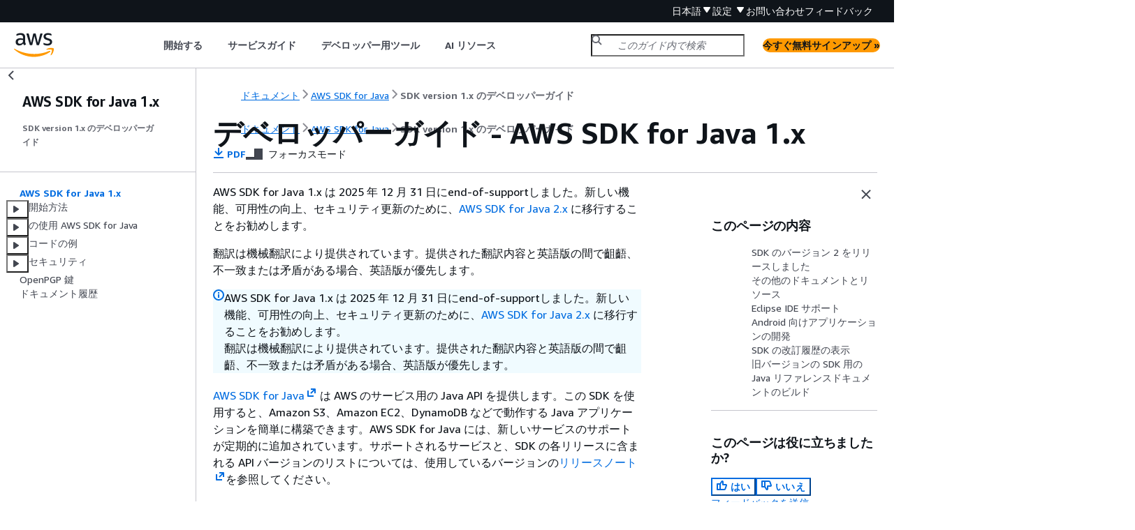

--- FILE ---
content_type: text/html
request_url: https://docs.aws.amazon.com/ja_jp/sdk-for-java/v1/developer-guide/
body_size: 624
content:
<!DOCTYPE html>
        <!DOCTYPE HTML><html xmlns="http://www.w3.org/1999/xhtml"><head><meta http-equiv="Content-Type" content="text/html; charset=UTF-8"><title>AWS SDK for Java 1.x</title><meta xmlns="" name="subtitle" content="SDK version 1.x のデベロッパーガイド"><meta xmlns="" name="abstract" content="のレガシーバージョン (1.x) を使用する方法について説明します。 AWS SDK for Java"><meta http-equiv="refresh" content="10;URL=welcome.html"><script type="text/javascript"><!--
        var myDefaultPage = "welcome.html";
           	var myPage = document.location.search.substr(1);
           	var myHash = document.location.hash;
        
              if (myPage == null || myPage.length == 0) {
                 myPage = myDefaultPage;
              } else {
                 var docfile = myPage.match(/[^=\;\/?:\s]+\.html/);
                 if (docfile == null) {
       				myPage = myDefaultPage;
    	     		 } else {
                    myPage = docfile + myHash;
                 }
              }
              self.location.replace(myPage);
    --></script></head><body></body></html>

--- FILE ---
content_type: text/html
request_url: https://docs.aws.amazon.com/ja_jp/sdk-for-java/v1/developer-guide/welcome.html
body_size: 5379
content:
<!DOCTYPE html>
    <html xmlns="http://www.w3.org/1999/xhtml" lang="ja-JP"><head><meta http-equiv="Content-Type" content="text/html; charset=UTF-8" /><title>デベロッパーガイド - AWS SDK for Java 1.x - AWS SDK for Java 1.x</title><meta name="viewport" content="width=device-width,initial-scale=1" /><meta name="assets_root" content="/assets" /><meta name="target_state" content="welcome" /><meta name="default_state" content="welcome" /><link rel="icon" type="image/ico" href="/assets/images/favicon.ico" /><link rel="shortcut icon" type="image/ico" href="/assets/images/favicon.ico" /><link rel="canonical" href="https://docs.aws.amazon.com/ja_jp/sdk-for-java/v1/developer-guide/welcome.html" /><meta name="description" content="AWS SDK for Java は AWS のサービス用の Java API を提供します。この SDK を使用すると、Amazon S3、Amazon EC2、DynamoDB などで動作する Java アプリケーションを簡単に構築できます。AWS SDK for Java には、新しいサービスのサポートが定期的に追加されています。サポートされるサービスと、SDK の各リリースに含まれる API バージョンのリストについては、使用しているバージョンの リリースノート を参照してください。" /><meta name="deployment_region" content="IAD" /><meta name="product" content="AWS SDK for Java 1.x" /><meta name="guide" content="SDK version 1.x のデベロッパーガイド" /><meta name="abstract" content="のレガシーバージョン (1.x) を使用する方法について説明します。 AWS SDK for Java" /><meta name="guide-locale" content="ja_jp" /><meta name="tocs" content="toc-contents.json" /><link rel="canonical" href="https://docs.aws.amazon.com/ja_jp/sdk-for-java/v1/developer-guide/welcome.html" /><link rel="alternative" href="https://docs.aws.amazon.com/id_id/sdk-for-java/v1/developer-guide/welcome.html" hreflang="id-id" /><link rel="alternative" href="https://docs.aws.amazon.com/id_id/sdk-for-java/v1/developer-guide/welcome.html" hreflang="id" /><link rel="alternative" href="https://docs.aws.amazon.com/de_de/sdk-for-java/v1/developer-guide/welcome.html" hreflang="de-de" /><link rel="alternative" href="https://docs.aws.amazon.com/de_de/sdk-for-java/v1/developer-guide/welcome.html" hreflang="de" /><link rel="alternative" href="https://docs.aws.amazon.com/sdk-for-java/v1/developer-guide/welcome.html" hreflang="en-us" /><link rel="alternative" href="https://docs.aws.amazon.com/sdk-for-java/v1/developer-guide/welcome.html" hreflang="en" /><link rel="alternative" href="https://docs.aws.amazon.com/es_es/sdk-for-java/v1/developer-guide/welcome.html" hreflang="es-es" /><link rel="alternative" href="https://docs.aws.amazon.com/es_es/sdk-for-java/v1/developer-guide/welcome.html" hreflang="es" /><link rel="alternative" href="https://docs.aws.amazon.com/fr_fr/sdk-for-java/v1/developer-guide/welcome.html" hreflang="fr-fr" /><link rel="alternative" href="https://docs.aws.amazon.com/fr_fr/sdk-for-java/v1/developer-guide/welcome.html" hreflang="fr" /><link rel="alternative" href="https://docs.aws.amazon.com/it_it/sdk-for-java/v1/developer-guide/welcome.html" hreflang="it-it" /><link rel="alternative" href="https://docs.aws.amazon.com/it_it/sdk-for-java/v1/developer-guide/welcome.html" hreflang="it" /><link rel="alternative" href="https://docs.aws.amazon.com/ja_jp/sdk-for-java/v1/developer-guide/welcome.html" hreflang="ja-jp" /><link rel="alternative" href="https://docs.aws.amazon.com/ja_jp/sdk-for-java/v1/developer-guide/welcome.html" hreflang="ja" /><link rel="alternative" href="https://docs.aws.amazon.com/ko_kr/sdk-for-java/v1/developer-guide/welcome.html" hreflang="ko-kr" /><link rel="alternative" href="https://docs.aws.amazon.com/ko_kr/sdk-for-java/v1/developer-guide/welcome.html" hreflang="ko" /><link rel="alternative" href="https://docs.aws.amazon.com/pt_br/sdk-for-java/v1/developer-guide/welcome.html" hreflang="pt-br" /><link rel="alternative" href="https://docs.aws.amazon.com/pt_br/sdk-for-java/v1/developer-guide/welcome.html" hreflang="pt" /><link rel="alternative" href="https://docs.aws.amazon.com/zh_cn/sdk-for-java/v1/developer-guide/welcome.html" hreflang="zh-cn" /><link rel="alternative" href="https://docs.aws.amazon.com/zh_tw/sdk-for-java/v1/developer-guide/welcome.html" hreflang="zh-tw" /><link rel="alternative" href="https://docs.aws.amazon.com/sdk-for-java/v1/developer-guide/welcome.html" hreflang="x-default" /><meta name="feedback-folder" content="3a87c33c-ac62-414e-bcc3-4831f9142d62" /><meta name="this_doc_product" content="AWS SDK for Java 1.x" /><meta name="this_doc_guide" content="SDK version 1.x のデベロッパーガイド" /><head xmlns="http://www.w3.org/1999/xhtml"> <script defer="" src="/assets/r/awsdocs-doc-page.2.0.0.js"></script><link href="/assets/r/awsdocs-doc-page.2.0.0.css" rel="stylesheet"/></head>
<script defer="" id="awsc-panorama-bundle" type="text/javascript" src="https://prod.pa.cdn.uis.awsstatic.com/panorama-nav-init.js" data-config="{'appEntity':'aws-documentation','region':'us-east-1','service':'sdk-for-java'}"></script><meta id="panorama-serviceSubSection" value="SDK version 1.x のデベロッパーガイド" /><meta id="panorama-serviceConsolePage" value="デベロッパーガイド - AWS SDK for Java 1.x" /></head><body class="awsdocs awsui"><div class="awsdocs-container"><awsdocs-header></awsdocs-header><awsui-app-layout id="app-layout" class="awsui-util-no-gutters" ng-controller="ContentController as $ctrl" header-selector="awsdocs-header" navigation-hide="false" navigation-width="$ctrl.navWidth" navigation-open="$ctrl.navOpen" navigation-change="$ctrl.onNavChange($event)" tools-hide="$ctrl.hideTools" tools-width="$ctrl.toolsWidth" tools-open="$ctrl.toolsOpen" tools-change="$ctrl.onToolsChange($event)"><div id="guide-toc" dom-region="navigation"><awsdocs-toc></awsdocs-toc></div><div id="main-column" dom-region="content" tabindex="-1"><awsdocs-view class="awsdocs-view"><div id="awsdocs-content"><head><title>デベロッパーガイド - AWS SDK for Java 1.x - AWS SDK for Java 1.x</title><meta name="pdf" content="aws-sdk-java-dg-v1.pdf#welcome" /><meta name="forums" content="https://repost.aws/ja/topics/TAeLiug9wVSxO2AZWyjH70Cw" /><meta name="feedback" content="https://docs.aws.amazon.com/forms/aws-doc-feedback?feedback_destination_id=3a87c33c-ac62-414e-bcc3-4831f9142d62&amp;topic_url=https://docs.aws.amazon.com/ja_jp/sdk-for-java/v1/developer-guide/welcome.html" /><meta name="feedback-yes" content="feedbackyes.html?topic_url=https://docs.aws.amazon.com/ja_jp/sdk-for-java/v1/developer-guide/welcome.html" /><meta name="feedback-no" content="feedbackno.html?topic_url=https://docs.aws.amazon.com/ja_jp/sdk-for-java/v1/developer-guide/welcome.html" /><script type="application/ld+json">
{
    "@context" : "https://schema.org",
    "@type" : "BreadcrumbList",
    "itemListElement" : [
      {
        "@type" : "ListItem",
        "position" : 1,
        "name" : "AWS",
        "item" : "https://aws.amazon.com"
      },
      {
        "@type" : "ListItem",
        "position" : 2,
        "name" : "AWS SDK for Java",
        "item" : "https://docs.aws.amazon.com/sdk-for-java/index.html"
      },
      {
        "@type" : "ListItem",
        "position" : 3,
        "name" : "SDK version 1.x のデベロッパーガイド",
        "item" : "https://docs.aws.amazon.com/ja_jp/sdk-for-java/v1/developer-guide"
      },
      {
        "@type" : "ListItem",
        "position" : 4,
        "name" : "デベロッパーガイド - AWS SDK for Java 1.x",
        "item" : "https://docs.aws.amazon.com/ja_jp/sdk-for-java/v1/developer-guide/welcome.html"
      }
    ]
}
</script></head><body><div id="main"><div style="display: none"><a href="aws-sdk-java-dg-v1.pdf#welcome" target="_blank" rel="noopener noreferrer" title="PDF を開く"></a></div><div id="breadcrumbs" class="breadcrumb"><a href="/index.html">ドキュメント</a><a href="/sdk-for-java/index.html">AWS SDK for Java</a><a href="welcome.html">SDK version 1.x のデベロッパーガイド</a></div><div id="page-toc-src"><a href="#new-version-released-aws-sdk-for-java-2-x">SDK のバージョン 2 をリリースしました</a><a href="#additional-resources">その他のドキュメントとリソース</a><a href="#eclipse-support">Eclipse IDE サポート</a><a href="#android-support">Android 向けアプリケーションの開発</a><a href="#java-sdk-history">SDK の改訂履歴の表示</a><a href="#build-old-reference-docs">旧バージョンの SDK 用の Java リファレンスドキュメントのビルド</a></div><awsdocs-doc-page-banner></awsdocs-doc-page-banner><div id="main-content" class="awsui-util-container"><div id="main-col-body"><awsdocs-language-banner data-service="$ctrl.pageService"></awsdocs-language-banner><awsui-alert class="awsdocs-page-banner awsui-util-mb-l"><p> AWS SDK for Java 1.x は 2025 年 12 月 31 日にend-of-supportしました。新しい機能、可用性の向上、セキュリティ更新のために、<a href="https://docs.aws.amazon.com/sdk-for-java/latest/developer-guide/home.html">AWS SDK for Java 2.x</a> に移行することをお勧めします。</p><p>翻訳は機械翻訳により提供されています。提供された翻訳内容と英語版の間で齟齬、不一致または矛盾がある場合、英語版が優先します。</p></awsui-alert><h1 class="topictitle" id="welcome">デベロッパーガイド - AWS SDK for Java 1.x</h1><div class="awsdocs-page-header-container"><awsdocs-page-header></awsdocs-page-header><awsdocs-filter-selector id="awsdocs-filter-selector"></awsdocs-filter-selector></div><p><a href="https://aws.amazon.com/sdk-for-java/" rel="noopener noreferrer" target="_blank"><span>AWS SDK for Java</span><awsui-icon class="awsdocs-link-icon" name="external"></awsui-icon></a> は AWS のサービス用の Java API を提供します。この SDK を使用すると、Amazon S3、Amazon EC2、DynamoDB などで動作する Java アプリケーションを簡単に構築できます。AWS SDK for Java には、新しいサービスのサポートが定期的に追加されています。サポートされるサービスと、SDK の各リリースに含まれる API バージョンのリストについては、使用しているバージョンの<a href="https://github.com/aws/aws-sdk-java#release-notes" rel="noopener noreferrer" target="_blank"><span>リリースノート</span><awsui-icon class="awsdocs-link-icon" name="external"></awsui-icon></a>を参照してください。</p>
      <h2 id="new-version-released-aws-sdk-for-java-2-x">SDK のバージョン 2 をリリースしました</h2>
      <p><a href="https://github.com/aws/aws-sdk-java-v2/" rel="noopener noreferrer" target="_blank"><span>https://github.com/aws/aws-sdk-java-v2/</span><awsui-icon class="awsdocs-link-icon" name="external"></awsui-icon></a> で新しい AWS SDK for Java 2.x をご覧ください。HTTP 実装をプラグインする方法など、待望の機能が含まれています。開始するには、「<a href="https://docs.aws.amazon.com/sdk-for-java/latest/developer-guide">AWS SDK for Java 2.x のデベロッパーガイド</a>」を参照してください。</p>
    
      <h2 id="additional-resources">その他のドキュメントとリソース</h2>
      <p>このガイドに加えて、以下の AWS SDK for Java 開発者のための貴重なオンラインリソースもあります。</p>
      <div class="itemizedlist">
          
          
          
          
          
          
          
      <ul class="itemizedlist"><li class="listitem">
            <p> <a href="https://docs.aws.amazon.com/AWSJavaSDK/latest/javadoc/">AWS SDK for Java API リファレンス</a> </p>
         </li><li class="listitem">
            <p> <a href="https://aws.amazon.com/blogs/developer/category/java" rel="noopener noreferrer" target="_blank"><span>Java 開発者ブログ</span><awsui-icon class="awsdocs-link-icon" name="external"></awsui-icon></a> </p>
         </li><li class="listitem">
            <p> <a href="https://forums.aws.amazon.com/forum.jspa?forumID=70" rel="noopener noreferrer" target="_blank"><span>Java 開発者フォーラム</span><awsui-icon class="awsdocs-link-icon" name="external"></awsui-icon></a> </p>
         </li><li class="listitem">
            <p>GitHub:</p>
            <div class="itemizedlist">
                
                
                
                
                
                
            <ul class="itemizedlist"><li class="listitem">
                  <p> <a href="https://github.com/awsdocs/aws-java-developer-guide" rel="noopener noreferrer" target="_blank"><span>ドキュメントソース</span><awsui-icon class="awsdocs-link-icon" name="external"></awsui-icon></a> </p>
               </li><li class="listitem">
                  <p> <a href="https://github.com/awsdocs/aws-java-developer-guide/issues" rel="noopener noreferrer" target="_blank"><span>ドキュメントに関する問題</span><awsui-icon class="awsdocs-link-icon" name="external"></awsui-icon></a> </p>
               </li><li class="listitem">
                  <p> <a href="https://github.com/aws/aws-sdk-java" rel="noopener noreferrer" target="_blank"><span>SDK ソース</span><awsui-icon class="awsdocs-link-icon" name="external"></awsui-icon></a> </p>
               </li><li class="listitem">
                  <p> <a href="https://github.com/aws/aws-sdk-java/issues" rel="noopener noreferrer" target="_blank"><span>SDK に関する問題</span><awsui-icon class="awsdocs-link-icon" name="external"></awsui-icon></a> </p>
               </li><li class="listitem">
                  <p> <a href="https://github.com/aws/aws-sdk-java/tree/master/src/samples" rel="noopener noreferrer" target="_blank"><span>SDK サンプル</span><awsui-icon class="awsdocs-link-icon" name="external"></awsui-icon></a> </p>
               </li><li class="listitem">
                  <p> <a href="https://gitter.im/aws/aws-sdk-java" rel="noopener noreferrer" target="_blank"><span>Gitter チャネル</span><awsui-icon class="awsdocs-link-icon" name="external"></awsui-icon></a> </p>
               </li></ul></div>
         </li><li class="listitem">
            <p><a href="https://docs.aws.amazon.com/code-samples/latest/catalog/">AWS Code Sample Catalog</a> </p>
         </li><li class="listitem">
            <p> <a href="https://twitter.com/awsforjava" rel="noopener noreferrer" target="_blank"><span>@awsforjava (Twitter)</span><awsui-icon class="awsdocs-link-icon" name="external"></awsui-icon></a> </p>
         </li><li class="listitem">
            <p> <a href="https://github.com/aws/aws-sdk-java#release-notes" rel="noopener noreferrer" target="_blank"><span>リリースノート</span><awsui-icon class="awsdocs-link-icon" name="external"></awsui-icon></a> </p>
         </li></ul></div>
    
      <h2 id="eclipse-support">Eclipse IDE サポート</h2>
      <p>Eclipse IDE を使用してコードを開発する場合は、<a href="https://aws.amazon.com/eclipse/" rel="noopener noreferrer" target="_blank"><span>AWS Toolkit for Eclipse</span><awsui-icon class="awsdocs-link-icon" name="external"></awsui-icon></a> を使用して、既存の Eclipse プロジェクトに AWS SDK for Java を追加したり、新しい AWS SDK for Java プロジェクトを作成したりできます。このツールキットでは、Lambda 関数の作成およびアップロード、Amazon EC2 インスタンスの起動およびモニタリング、IAM ユーザーおよびセキュリティグループの管理、AWS CloudFormation テンプレートエディタなどもサポートされています。</p>
      <p>詳細なドキュメントについては、「<a href="https://docs.aws.amazon.com/toolkit-for-eclipse/v1/user-guide/">AWS Toolkit for Eclipse ユーザーガイド</a>」を参照してください。</p>
    
      <h2 id="android-support">Android 向けアプリケーションの開発</h2>
      <p>Amazon Web Services では、Android 開発者向けに、Android 開発専用の SDK である <a href="https://docs.aws.amazon.com/sdk-for-android/index.html">Amplify Android (AWS Mobile SDK for Android)</a> を提供しています。</p>
    
      <h2 id="java-sdk-history">SDK の改訂履歴の表示</h2>
      <p>SDK バージョンごとの変更とサポートされるサービスを含む、AWS SDK for Java のリリース履歴を確認するには、SDK の<a href="https://github.com/aws/aws-sdk-java#release-notes" rel="noopener noreferrer" target="_blank"><span>リリースノート</span><awsui-icon class="awsdocs-link-icon" name="external"></awsui-icon></a>を参照してください。</p>
    
      <h2 id="build-old-reference-docs">旧バージョンの SDK 用の Java リファレンスドキュメントのビルド</h2>
      <p><a href="https://docs.aws.amazon.com/AWSJavaSDK/latest/javadoc/">AWS SDK for Java API リファレンス</a>は、SDK のバージョン 1.x の最新ビルドを表しています。1.x バージョンの旧ビルドを使用している場合、使用しているバージョンに合った SDK リファレンスドキュメントにアクセスできます。</p>
      <p>ドキュメントをビルドする最も簡単な方法は、Apache の <a href="https://maven.apache.org/" rel="noopener noreferrer" target="_blank"><span>Maven</span><awsui-icon class="awsdocs-link-icon" name="external"></awsui-icon></a> ビルドツールを使用することです。<em>システムに Maven がインストールされていない場合は、まず Maven をダウンロードしてインストール</em>して、以下の手順に従ってリファレンスドキュメントをビルドします。</p>
      <div class="orderedlist">
          
          
          
          
          
      <ol style="list-style-type:arabic ! important;"><li>
            <p>GitHub の SDK リポジトリの [<a href="https://github.com/aws/aws-sdk-java/releases" rel="noopener noreferrer" target="_blank"><span>Releases</span><awsui-icon class="awsdocs-link-icon" name="external"></awsui-icon></a>] ページで、使用している SDK バージョンを見つけて選択します。</p>
         </li><li>
            <p><code class="code">zip</code> (Windows を含むほとんどのプラットフォーム) または <code class="code">tar.gz</code> (Linux、macOS、または Unix) のいずれかのリンクを選択し、SDK を自分のコンピュータにダウンロードします。</p>
         </li><li>
            <p>そのアーカイブをローカルディレクトリに解凍します。</p>
         </li><li>
            <p>コマンドラインで、アーカイブを解凍したディレクトリに移動して以下のコマンドを入力します。</p>
            <pre class="programlisting"><div class="code-btn-container"><div class="btn-copy-code" title="コピー"><awsui-icon name="copy"></awsui-icon></div></div><!--DEBUG: cli (java)--><code class="java ">mvn javadoc:javadoc</code></pre>
         </li><li>
            <p>ビルドが完了すると、<code class="code">aws-java-sdk/target/site/apidocs/</code> ディレクトリに HTML ドキュメントが生成されています。</p>
         </li></ol></div>
   <awsdocs-copyright class="copyright-print"></awsdocs-copyright><awsdocs-thumb-feedback right-edge="{{$ctrl.thumbFeedbackRightEdge}}"></awsdocs-thumb-feedback></div><noscript><div><div><div><div id="js_error_message"><p><img src="https://d1ge0kk1l5kms0.cloudfront.net/images/G/01/webservices/console/warning.png" alt="警告" /> <strong>ブラウザで JavaScript が無効になっているか、使用できません。</strong></p><p>AWS ドキュメントを使用するには、JavaScript を有効にする必要があります。手順については、使用するブラウザのヘルプページを参照してください。</p></div></div></div></div></noscript><div id="main-col-footer" class="awsui-util-font-size-0"><div id="doc-conventions"><a target="_top" href="/general/latest/gr/docconventions.html">ドキュメントの表記規則</a></div><div class="prev-next"><div id="next" class="next-link" accesskey="n" href="./getting-started.html">開始方法</div></div></div><awsdocs-page-utilities></awsdocs-page-utilities></div><div id="quick-feedback-yes" style="display: none;"><div class="title">このページは役に立ちましたか? - はい</div><div class="content"><p>ページが役に立ったことをお知らせいただき、ありがとうございます。</p><p>お時間がある場合は、何が良かったかお知らせください。今後の参考にさせていただきます。</p><p><awsui-button id="fblink" rel="noopener noreferrer" target="_blank" text="フィードバック" click="linkClick($event)" href="https://docs.aws.amazon.com/forms/aws-doc-feedback?feedback_destination_id=3a87c33c-ac62-414e-bcc3-4831f9142d62&amp;topic_url=https://docs.aws.amazon.com/ja_jp/sdk-for-java/v1/developer-guide/welcome.html"></awsui-button></p></div></div><div id="quick-feedback-no" style="display: none;"><div class="title">このページは役に立ちましたか? - いいえ</div><div class="content"><p>このページは修正が必要なことをお知らせいただき、ありがとうございます。ご期待に沿うことができず申し訳ありません。</p><p>お時間がある場合は、ドキュメントを改善する方法についてお知らせください。</p><p><awsui-button id="fblink" rel="noopener noreferrer" target="_blank" text="フィードバック" click="linkClick($event)" href="https://docs.aws.amazon.com/forms/aws-doc-feedback?feedback_destination_id=3a87c33c-ac62-414e-bcc3-4831f9142d62&amp;topic_url=https://docs.aws.amazon.com/ja_jp/sdk-for-java/v1/developer-guide/welcome.html"></awsui-button></p></div></div></div></body></div></awsdocs-view><div class="page-loading-indicator" id="page-loading-indicator"><awsui-spinner size="large"></awsui-spinner></div></div><div id="tools-panel" dom-region="tools"><awsdocs-tools-panel id="awsdocs-tools-panel"></awsdocs-tools-panel></div></awsui-app-layout><awsdocs-cookie-banner class="doc-cookie-banner"></awsdocs-cookie-banner></div></body></html>

--- FILE ---
content_type: text/css
request_url: https://docs.aws.amazon.com/assets/r/4036.a8309b02abba2392f000.css
body_size: 31004
content:
.awsui_layout_5gtk3_1rrgt_145:not(#\9){--awsui-content-layout-default-horizontal-padding-4hh3rt:var(--space-layout-content-horizontal-oxfwhy,40px);--awsui-content-layout-max-content-width-4hh3rt:0px;--awsui-content-layout-main-gap-4hh3rt:0px;display:grid;grid-template-columns:0 0 1fr minmax(0,var(--awsui-content-layout-max-content-width-4hh3rt)) 1fr 0 0;grid-template-rows:var(--awsui-content-layout-main-gap-4hh3rt) min-content min-content auto var(--space-dark-header-overlap-distance-i3uplx,0) 1fr;min-block-size:100%}@media (max-width:688px){.awsui_layout_5gtk3_1rrgt_145:not(#\9){--awsui-content-layout-default-horizontal-padding-4hh3rt:var(--space-l-eenfqd,20px)}}.awsui_layout_5gtk3_1rrgt_145>.awsui_background_5gtk3_1rrgt_159:not(#\9){color:var(--color-text-body-default-hiigui,#16191f);grid-column:1/8;grid-row:1/6}.awsui_layout_5gtk3_1rrgt_145>.awsui_background_5gtk3_1rrgt_159.awsui_is-overlap-disabled_5gtk3_1rrgt_164:not(#\9){grid-row:1/5}.awsui_layout_5gtk3_1rrgt_145>.awsui_background_5gtk3_1rrgt_159>.awsui_header-background_5gtk3_1rrgt_167:not(#\9){block-size:100%;inline-size:100%}.awsui_layout_5gtk3_1rrgt_145>.awsui_notifications_5gtk3_1rrgt_171:not(#\9){grid-column:4;grid-row:2;padding-block-end:var(--space-xs-6dgkww,8px)}.awsui_layout_5gtk3_1rrgt_145>.awsui_breadcrumbs_5gtk3_1rrgt_176:not(#\9){grid-column:4;grid-row:3;padding-block-end:var(--space-xs-6dgkww,8px)}.awsui_layout_5gtk3_1rrgt_145.awsui_default-padding_5gtk3_1rrgt_181:not(#\9){--awsui-content-layout-main-gap-4hh3rt:var(--space-scaled-m-3hllro,16px);grid-template-columns:var(--awsui-toggles-left-width-4hh3rt,0) var(--awsui-content-layout-default-horizontal-padding-4hh3rt,0) 1fr minmax(0,var(--awsui-content-layout-max-content-width-4hh3rt)) 1fr var(--awsui-content-layout-default-horizontal-padding-4hh3rt,0) var(--awsui-toggles-right-width-4hh3rt,0)}.awsui_layout_5gtk3_1rrgt_145>.awsui_header-wrapper_5gtk3_1rrgt_185:not(#\9){grid-column:4;grid-row:4;padding-block-end:var(--space-content-header-padding-bottom-eohv0s,16px)}.awsui_layout_5gtk3_1rrgt_145>.awsui_header-wrapper_5gtk3_1rrgt_185.awsui_with-divider_5gtk3_1rrgt_190:not(#\9){border-block-end:1px solid var(--color-border-divider-default-6sbidx,#eaeded)}.awsui_layout_5gtk3_1rrgt_145>.awsui_content_5gtk3_1rrgt_193:not(#\9){grid-column:4;grid-row:5/8}.awsui_layout_5gtk3_1rrgt_145:not(#\9):not(.awsui_has-header_5gtk3_1rrgt_197){grid-template-rows:var(--awsui-content-layout-main-gap-4hh3rt) min-content min-content 0 calc(var(--space-dark-header-overlap-distance-i3uplx, 0px)) 1fr}.awsui_layout_5gtk3_1rrgt_145.awsui_is-overlap-disabled_5gtk3_1rrgt_164:not(#\9){grid-template-rows:var(--awsui-content-layout-main-gap-4hh3rt) min-content min-content auto 0 1fr}.awsui_layout_5gtk3_1rrgt_145.awsui_is-visual-refresh_5gtk3_1rrgt_204>.awsui_background_5gtk3_1rrgt_159.awsui_has-default-background_5gtk3_1rrgt_204:not(#\9){background-color:var(--color-background-layout-main-taq3m8,#f2f3f3)}.awsui_layout_5gtk3_1rrgt_145:not(#\9):not(.awsui_is-visual-refresh_5gtk3_1rrgt_204).awsui_has-notifications_5gtk3_1rrgt_208{--awsui-content-layout-main-gap-4hh3rt:0px}.awsui_layout_5gtk3_1rrgt_145:not(#\9):not(.awsui_is-visual-refresh_5gtk3_1rrgt_204)>.awsui_notifications_5gtk3_1rrgt_171{grid-column:1/8}.awsui_root_swimc_5qcsh_189:not(#\9){-webkit-font-smoothing:auto;-moz-osx-font-smoothing:auto;border-collapse:separate;border-spacing:0;box-sizing:border-box;caption-side:top;color:var(--color-text-body-default-hiigui,#16191f);cursor:auto;direction:inherit;empty-cells:show;font-family:serif;font-family:var(--font-family-base-ww9h6o,"Amazon Ember","Helvetica Neue",Roboto,Arial,sans-serif);font-size:var(--font-size-body-m-6wxxs5,14px);font-stretch:normal;font-style:normal;font-variant:normal;font-weight:400;hyphens:none;letter-spacing:normal;line-height:var(--line-height-body-m-ku8qvj,22px);list-style:disc none outside;tab-size:8;text-align:start;text-indent:0;text-shadow:none;text-transform:none;visibility:visible;white-space:normal;word-spacing:normal}.awsui_anchor-list_swimc_5qcsh_221:not(#\9){list-style:none;margin-block:0;margin-inline:0;padding-block:0;padding-inline:0;position:relative;text-indent:0}.awsui_anchor-list_swimc_5qcsh_221:not(#\9):before{background-color:var(--color-border-divider-default-6sbidx,#eaeded);border-end-end-radius:var(--border-radius-tabs-focus-ring-8ay44c,0);border-end-start-radius:var(--border-radius-tabs-focus-ring-8ay44c,0);border-start-end-radius:var(--border-radius-tabs-focus-ring-8ay44c,0);border-start-start-radius:var(--border-radius-tabs-focus-ring-8ay44c,0);content:"";inline-size:2px;inset-block-end:-2px;inset-block-start:-2px;pointer-events:none;position:absolute}.awsui_anchor-item_swimc_5qcsh_244:not(#\9){color:var(--color-text-body-secondary-fjt04v,#545b64);font-size:var(--font-size-body-m-6wxxs5,14px);font-weight:400;line-height:var(--line-height-body-m-ku8qvj,22px);margin-block:var(--space-scaled-xxs-9g5fvl,4px);margin-inline:0;transition:var(--motion-duration-slow-smdet5,.18s);transition-property:all}@media (prefers-reduced-motion:reduce){.awsui_anchor-item_swimc_5qcsh_244:not(#\9){animation:none;transition:none}}.awsui-mode-entering .awsui_anchor-item_swimc_5qcsh_244:not(#\9),.awsui-motion-disabled .awsui_anchor-item_swimc_5qcsh_244:not(#\9){animation:none;transition:none}.awsui_anchor-item--active_swimc_5qcsh_264:not(#\9){position:relative}.awsui_anchor-item--active_swimc_5qcsh_264:not(#\9):before{background-color:var(--color-text-accent-bpzut2,#0073bb);border-end-end-radius:var(--border-radius-tabs-focus-ring-8ay44c,0);border-end-start-radius:var(--border-radius-tabs-focus-ring-8ay44c,0);border-start-end-radius:var(--border-radius-tabs-focus-ring-8ay44c,0);border-start-start-radius:var(--border-radius-tabs-focus-ring-8ay44c,0);content:"";inline-size:2px;inset-block-end:-2px;inset-block-start:-2px;pointer-events:none;position:absolute}.awsui_anchor-link_swimc_5qcsh_281:not(#\9){align-items:baseline;color:var(--color-text-body-secondary-fjt04v,#545b64);display:flex;flex-direction:row;font-size:var(--font-size-body-m-6wxxs5,14px);font-weight:400;line-height:var(--line-height-body-m-ku8qvj,22px);text-decoration:none;transition:var(--motion-duration-slow-smdet5,.18s);transition-property:all}@media (prefers-reduced-motion:reduce){.awsui_anchor-link_swimc_5qcsh_281:not(#\9){animation:none;transition:none}}.awsui-mode-entering .awsui_anchor-link_swimc_5qcsh_281:not(#\9),.awsui-motion-disabled .awsui_anchor-link_swimc_5qcsh_281:not(#\9){animation:none;transition:none}body[data-awsui-focus-visible=true] .awsui_anchor-link_swimc_5qcsh_281:not(#\9):focus{border-end-end-radius:var(--border-radius-control-default-focus-ring-gulcr7,2px);border-end-start-radius:var(--border-radius-control-default-focus-ring-gulcr7,2px);border-start-end-radius:var(--border-radius-control-default-focus-ring-gulcr7,2px);border-start-start-radius:var(--border-radius-control-default-focus-ring-gulcr7,2px);box-shadow:0 0 0 var(--border-link-focus-ring-shadow-spread-j6mjs2,0) var(--color-border-item-focused-jl0a80,#0073bb);outline:thin dotted;outline:var(--border-link-focus-ring-outline-n6k4a1,5px auto Highlight);outline-color:var(--color-border-item-focused-jl0a80,#0073bb);outline-offset:2px}.awsui_anchor-link_swimc_5qcsh_281:not(#\9):hover{color:var(--color-text-accent-bpzut2,#0073bb)}.awsui_anchor-link_swimc_5qcsh_281:not(#\9):focus{outline:none}.awsui_anchor-link_swimc_5qcsh_281:not(#\9):focus,.awsui_anchor-link_swimc_5qcsh_281:not(#\9):hover{text-decoration:none}.awsui_anchor-link--active_swimc_5qcsh_323:not(#\9){-webkit-font-smoothing:var(--font-smoothing-webkit-53ap8w,auto);-moz-osx-font-smoothing:var(--font-smoothing-moz-osx-m8q0ib,auto);color:var(--color-text-accent-bpzut2,#0073bb);font-weight:var(--font-wayfinding-link-active-weight-qpw3j2,700)}.awsui_anchor-link-text_swimc_5qcsh_330:not(#\9){display:block}.awsui_anchor-link-info_swimc_5qcsh_334:not(#\9){-webkit-font-smoothing:var(--font-smoothing-webkit-53ap8w,auto);-moz-osx-font-smoothing:var(--font-smoothing-moz-osx-m8q0ib,auto);color:var(--color-text-link-default-evfd7a,#0073bb);font-size:var(--font-size-body-s-4dzx5q,12px);font-weight:700;letter-spacing:var(--letter-spacing-body-s-8b9hcs,normal);letter-spacing:.005em;line-height:var(--line-height-body-s-egzl4q,16px);margin-inline-start:var(--space-xs-6dgkww,8px)}.awsui_root_pcgz5_lo0et_153:not(#\9){-webkit-font-smoothing:auto;-moz-osx-font-smoothing:auto;border-collapse:separate;border-spacing:0;box-sizing:border-box;caption-side:top;color:var(--color-text-body-default-hiigui,#16191f);cursor:auto;direction:inherit;empty-cells:show;font-family:serif;font-family:var(--font-family-base-ww9h6o,"Amazon Ember","Helvetica Neue",Roboto,Arial,sans-serif);font-size:var(--font-size-body-m-6wxxs5,14px);font-size:var(--font-size-body-s-4dzx5q,12px);font-stretch:normal;font-style:normal;font-variant:normal;font-weight:400;hyphens:none;letter-spacing:normal;line-height:var(--line-height-body-m-ku8qvj,22px);list-style:disc none outside;margin-inline:calc(var(--space-m-u91ipm, 16px)/2);max-inline-size:800px;padding-block:var(--space-s-vmutj3,12px);position:relative;tab-size:8;text-align:start;text-indent:0;text-shadow:none;text-transform:none;visibility:visible;white-space:normal;word-spacing:normal}.awsui_slider_pcgz5_lo0et_190:not(#\9){align-items:center;display:flex}.awsui_slider-range_pcgz5_lo0et_194:not(#\9),.awsui_slider-track_pcgz5_lo0et_194:not(#\9){border-end-end-radius:3px;border-end-start-radius:3px;border-start-end-radius:3px;border-start-start-radius:3px;margin-block-start:var(--space-xs-6dgkww,8px);margin-inline:calc(var(--space-m-u91ipm, 16px)/-2);position:absolute}.awsui_slider-track_pcgz5_lo0et_194:not(#\9){background-color:var(--awsui-style-slider-track-background-color-4hh3rt,var(--color-background-slider-track-default-07kzeo,#879596));block-size:2px;cursor:pointer;inline-size:calc(100% + var(--space-m-u91ipm, 16px))}.awsui_slider-track_pcgz5_lo0et_194.awsui_disabled_pcgz5_lo0et_209:not(#\9),.awsui_slider-track_pcgz5_lo0et_194.awsui_readonly_pcgz5_lo0et_213:not(#\9):not(.awsui_slider-track_pcgz5_lo0et_194.awsui_disabled_pcgz5_lo0et_209){background-color:var(--awsui-style-slider-track-background-color-4hh3rt,var(--color-background-control-disabled-mak075,#d5dbdb));cursor:default}.awsui_slider-range_pcgz5_lo0et_194:not(#\9){background-color:var(--awsui-style-slider-range-background-default-4hh3rt,var(--color-background-slider-range-default-ob6kfp,#0073bb));block-size:4px;inline-size:calc(var(--awsui-slider-range-inline-size-4hh3rt) + var(--space-m-u91ipm, 16px))}.awsui_slider-range_pcgz5_lo0et_194.awsui_error_pcgz5_lo0et_222:not(#\9){background-color:var(--awsui-style-slider-range-background-default-4hh3rt,var(--color-background-slider-range-error-default-6z0dts,#d13212))}.awsui_slider-range_pcgz5_lo0et_194.awsui_warning_pcgz5_lo0et_225:not(#\9){background-color:var(--awsui-style-slider-range-background-default-4hh3rt,var(--color-background-slider-range-warning-default-aksjl5,#906806))}.awsui_slider-range_pcgz5_lo0et_194.awsui_active_pcgz5_lo0et_228:not(#\9){background-color:var(--awsui-style-slider-range-background-active-4hh3rt,var(--color-background-slider-range-active-eoywje,#0a4a74))}.awsui_slider-range_pcgz5_lo0et_194.awsui_error-active_pcgz5_lo0et_231:not(#\9){background-color:var(--awsui-style-slider-range-background-active-4hh3rt,var(--color-background-slider-range-error-active-io6n0o,#d13212))}.awsui_slider-range_pcgz5_lo0et_194.awsui_warning-active_pcgz5_lo0et_234:not(#\9){background-color:var(--awsui-style-slider-range-background-active-4hh3rt,var(--color-background-slider-range-warning-active-4khz73,#906806))}.awsui_slider-range_pcgz5_lo0et_194.awsui_disabled_pcgz5_lo0et_209:not(#\9){background-color:var(--awsui-style-slider-range-background-default-4hh3rt,var(--color-background-control-disabled-mak075,#d5dbdb))}.awsui_slider-range_pcgz5_lo0et_194.awsui_readonly_pcgz5_lo0et_213:not(#\9):not(.awsui_slider-range_pcgz5_lo0et_194.awsui_disabled_pcgz5_lo0et_209){background-color:var(--awsui-style-slider-range-background-default-4hh3rt,var(--color-foreground-control-read-only-oroq1f,#687078));inline-size:calc(var(--awsui-slider-range-inline-size-4hh3rt) + var(--space-s-vmutj3, 12px))}.awsui_labels_pcgz5_lo0et_245:not(#\9){display:grid;grid-auto-rows:100%;grid-template-columns:3fr repeat(calc((var(--awsui-slider-label-count-4hh3rt) - 2)/2 + (var(--awsui-slider-label-count-4hh3rt) - 2)/2 - 1),2fr) 3fr;padding-block-start:var(--space-m-u91ipm,16px)}.awsui_labels-noref_pcgz5_lo0et_251:not(#\9){grid-template-columns:1fr 1fr}.awsui_labels-reference_pcgz5_lo0et_254:not(#\9){grid-column-end:var(--awsui-slider-next-reference-column-4hh3rt);grid-column-start:var(--awsui-slider-reference-column-4hh3rt);grid-row:1;justify-self:center;text-align:center}.awsui_labels-min_pcgz5_lo0et_261:not(#\9){grid-column:1;grid-column-end:var(--awsui-slider-min-end-4hh3rt);grid-row:1;margin-inline-start:calc(var(--space-m-u91ipm, 16px)/-2)}.awsui_labels-max_pcgz5_lo0et_267:not(#\9){grid-column-end:calc(var(--awsui-slider-label-count-4hh3rt) + 1);grid-column-start:var(--awsui-slider-max-start-4hh3rt);grid-row:1;justify-content:flex-end;margin-inline-end:calc(var(--space-m-u91ipm, 16px)/-2);text-align:end}.awsui_labels-aria-description_pcgz5_lo0et_275:not(#\9){display:none}@media (max-width:576px){.awsui_labels_pcgz5_lo0et_245:not(#\9){grid-template-columns:1fr 1fr}.awsui_labels-min_pcgz5_lo0et_261:not(#\9){grid-column:1}.awsui_labels-max_pcgz5_lo0et_267:not(#\9){grid-column:2}.awsui_labels_pcgz5_lo0et_245>.awsui_labels-reference_pcgz5_lo0et_254:not(#\9){display:none}}.awsui_ticks_pcgz5_lo0et_293:not(#\9){display:grid;grid-template-columns:repeat(var(--awsui-slider-tick-count-4hh3rt),1fr);inline-size:calc(100% - var(--space-m-u91ipm, 16px));margin-inline:calc(var(--space-m-u91ipm, 16px)/2)}.awsui_ticks-wrapper_pcgz5_lo0et_299:not(#\9){block-size:0;display:flex;margin-inline:calc(var(--space-m-u91ipm, 16px)/-2)}.awsui_tick_pcgz5_lo0et_293:not(#\9){background:var(--awsui-style-slider-track-background-color-4hh3rt,var(--color-background-slider-track-default-07kzeo,#879596));block-size:var(--space-xs-6dgkww,8px);grid-row:1;inline-size:var(--space-xxxs-gn3248,2px);inset-block-start:-4px;padding-block:0;padding-inline:0}.awsui_tick_pcgz5_lo0et_293.awsui_middle_pcgz5_lo0et_314:not(#\9):first-child,.awsui_tick_pcgz5_lo0et_293.awsui_middle_pcgz5_lo0et_314:not(#\9):last-child{visibility:hidden}.awsui_tick_pcgz5_lo0et_293.awsui_filled_pcgz5_lo0et_317:not(#\9){background:var(--awsui-style-slider-range-background-default-4hh3rt,var(--color-background-slider-range-default-ob6kfp,#0073bb))}.awsui_tick_pcgz5_lo0et_293.awsui_filled_pcgz5_lo0et_317.awsui_readonly_pcgz5_lo0et_213:not(#\9):not(.awsui_disabled_pcgz5_lo0et_209){background:var(--awsui-style-slider-track-background-color-4hh3rt,var(--color-foreground-control-read-only-oroq1f,#687078))}.awsui_tick_pcgz5_lo0et_293.awsui_active_pcgz5_lo0et_228:not(#\9){background:var(--awsui-style-slider-range-background-active-4hh3rt,var(--color-background-slider-range-active-eoywje,#0a4a74))}.awsui_tick_pcgz5_lo0et_293.awsui_error_pcgz5_lo0et_222:not(#\9){background:var(--awsui-style-slider-track-background-color-4hh3rt,var(--color-background-slider-range-error-default-6z0dts,#d13212))}.awsui_tick_pcgz5_lo0et_293.awsui_warning_pcgz5_lo0et_225:not(#\9){background:var(--awsui-style-slider-track-background-color-4hh3rt,var(--color-background-slider-range-warning-default-aksjl5,#906806))}.awsui_tick_pcgz5_lo0et_293.awsui_error-active_pcgz5_lo0et_231:not(#\9){background-color:var(--awsui-style-slider-range-background-active-4hh3rt,var(--color-background-slider-range-error-active-io6n0o,#d13212))}.awsui_tick_pcgz5_lo0et_293.awsui_warning-active_pcgz5_lo0et_234:not(#\9){background-color:var(--awsui-style-slider-range-background-active-4hh3rt,var(--color-background-slider-range-warning-active-4khz73,#906806))}.awsui_tick_pcgz5_lo0et_293.awsui_disabled_pcgz5_lo0et_209:not(#\9),.awsui_tick_pcgz5_lo0et_293.awsui_readonly_pcgz5_lo0et_213:not(#\9){background:var(--awsui-style-slider-track-background-color-4hh3rt,var(--color-background-control-disabled-mak075,#d5dbdb))}.awsui_tooltip-thumb_pcgz5_lo0et_345:not(#\9){block-size:var(--space-xxl-thzxkv,32px);inline-size:var(--space-xxl-thzxkv,32px);inset-inline-start:var(--awsui-slider-tooltip-position-4hh3rt);margin-block-start:calc(var(--space-s-vmutj3, 12px)/-1);position:absolute}.awsui_tooltip-thumb_pcgz5_lo0et_345.awsui_readonly_pcgz5_lo0et_213:not(#\9){block-size:var(--space-xl-vss8pc,24px);inline-size:var(--space-xl-vss8pc,24px);margin-block-start:calc(var(--space-xs-6dgkww, 8px)/-1)}.awsui_thumb_pcgz5_lo0et_358:not(#\9){appearance:none;background:transparent;block-size:0;cursor:pointer;inline-size:calc(100% + var(--space-m-u91ipm, 16px));margin-block-start:var(--space-xxs-y2432o,4px);margin-inline-start:calc(var(--space-m-u91ipm, 16px)/-2);outline:0;position:absolute;touch-action:none}.awsui_thumb_pcgz5_lo0et_358.awsui_disabled_pcgz5_lo0et_209:not(#\9),.awsui_thumb_pcgz5_lo0et_358.awsui_readonly_pcgz5_lo0et_213:not(#\9):not(.awsui_thumb_pcgz5_lo0et_358.awsui_disabled_pcgz5_lo0et_209){cursor:default}.awsui_thumb_pcgz5_lo0et_358.awsui_readonly_pcgz5_lo0et_213:not(#\9):not(.awsui_thumb_pcgz5_lo0et_358.awsui_disabled_pcgz5_lo0et_209):active::-webkit-slider-thumb,.awsui_thumb_pcgz5_lo0et_358.awsui_readonly_pcgz5_lo0et_213:not(#\9):not(.awsui_thumb_pcgz5_lo0et_358.awsui_disabled_pcgz5_lo0et_209):focus::-webkit-slider-thumb{background:var(--color-foreground-control-read-only-oroq1f,#687078);block-size:var(--space-s-vmutj3,12px);border-block-width:2px;border-color:var(--color-background-slider-handle-active-gah52r,#0a4a74);border-inline-width:2px;box-shadow:0 0 0 2px var(--color-background-slider-handle-ring-pgpqmt,#fff),0 0 0 4px var(--color-foreground-control-read-only-oroq1f,#687078);inline-size:var(--space-s-vmutj3,12px)}.awsui_thumb_pcgz5_lo0et_358.awsui_readonly_pcgz5_lo0et_213:not(#\9):not(.awsui_thumb_pcgz5_lo0et_358.awsui_disabled_pcgz5_lo0et_209):active::-moz-range-thumb,.awsui_thumb_pcgz5_lo0et_358.awsui_readonly_pcgz5_lo0et_213:not(#\9):not(.awsui_thumb_pcgz5_lo0et_358.awsui_disabled_pcgz5_lo0et_209):focus::-moz-range-thumb{background:var(--color-foreground-control-read-only-oroq1f,#687078);block-size:var(--space-s-vmutj3,12px);border-block-width:2px;border-color:var(--color-background-slider-handle-active-gah52r,#0a4a74);border-inline-width:2px;box-shadow:0 0 0 2px var(--color-background-slider-handle-ring-pgpqmt,#fff),0 0 0 4px var(--color-foreground-control-read-only-oroq1f,#687078);inline-size:var(--space-s-vmutj3,12px)}.awsui_thumb_pcgz5_lo0et_358.awsui_min_pcgz5_lo0et_394:not(#\9){margin-inline-start:calc(-1px + var(--space-m-u91ipm, 16px)/-2)}.awsui_thumb_pcgz5_lo0et_358.awsui_max_pcgz5_lo0et_397:not(#\9){margin-inline-start:calc(1px + var(--space-m-u91ipm, 16px)/-2)}.awsui_thumb_pcgz5_lo0et_358:not(#\9)::-webkit-slider-thumb{appearance:none;background:var(--awsui-style-slider-handle-background-default-4hh3rt,var(--color-background-slider-handle-default-fqr8ek,#0073bb));block-size:var(--space-m-u91ipm,16px);border-block-width:2px;border-color:var(--awsui-style-slider-handle-background-default-4hh3rt,var(--color-background-slider-handle-default-fqr8ek,#0073bb));border-end-end-radius:var(--awsui-style-slider-handle-border-radius-4hh3rt,50%);border-end-start-radius:var(--awsui-style-slider-handle-border-radius-4hh3rt,50%);border-inline-width:2px;border-start-end-radius:var(--awsui-style-slider-handle-border-radius-4hh3rt,50%);border-start-start-radius:var(--awsui-style-slider-handle-border-radius-4hh3rt,50%);box-shadow:none;cursor:pointer;inline-size:var(--space-m-u91ipm,16px);pointer-events:all;position:relative}.awsui_thumb_pcgz5_lo0et_358:not(#\9)::-moz-range-thumb{appearance:none;background:var(--awsui-style-slider-handle-background-default-4hh3rt,var(--color-background-slider-handle-default-fqr8ek,#0073bb));block-size:var(--space-m-u91ipm,16px);border-block-width:2px;border-color:var(--awsui-style-slider-handle-background-default-4hh3rt,var(--color-background-slider-handle-default-fqr8ek,#0073bb));border-end-end-radius:var(--awsui-style-slider-handle-border-radius-4hh3rt,50%);border-end-start-radius:var(--awsui-style-slider-handle-border-radius-4hh3rt,50%);border-inline-width:2px;border-start-end-radius:var(--awsui-style-slider-handle-border-radius-4hh3rt,50%);border-start-start-radius:var(--awsui-style-slider-handle-border-radius-4hh3rt,50%);box-shadow:none;cursor:pointer;inline-size:var(--space-m-u91ipm,16px);pointer-events:all;position:relative}.awsui_thumb_pcgz5_lo0et_358:not(#\9):hover::-webkit-slider-thumb{background:var(--awsui-style-slider-handle-background-hover-4hh3rt,var(--color-background-slider-handle-default-fqr8ek,#0073bb));box-shadow:0 0 0 2px var(--color-background-slider-handle-ring-pgpqmt,#fff),0 0 0 4px var(--awsui-style-slider-handle-background-hover-4hh3rt,var(--color-background-slider-handle-default-fqr8ek,#0073bb))}.awsui_thumb_pcgz5_lo0et_358:not(#\9):hover::-moz-range-thumb{background:var(--awsui-style-slider-handle-background-hover-4hh3rt,var(--color-background-slider-handle-default-fqr8ek,#0073bb));box-shadow:0 0 0 2px var(--color-background-slider-handle-ring-pgpqmt,#fff),0 0 0 4px var(--awsui-style-slider-handle-background-hover-4hh3rt,var(--color-background-slider-handle-default-fqr8ek,#0073bb))}.awsui_thumb_pcgz5_lo0et_358:not(#\9):active::-webkit-slider-thumb,.awsui_thumb_pcgz5_lo0et_358:not(#\9):focus::-webkit-slider-thumb{background:var(--awsui-style-slider-handle-background-active-4hh3rt,var(--color-background-slider-handle-active-gah52r,#0a4a74));block-size:20px;border-block-width:2px;border-color:var(--awsui-style-slider-handle-background-active-4hh3rt,var(--color-background-slider-handle-active-gah52r,#0a4a74));border-inline-width:2px;box-shadow:0 0 0 2px var(--color-background-slider-handle-ring-pgpqmt,#fff),0 0 0 4px var(--awsui-style-slider-handle-background-active-4hh3rt,var(--color-background-slider-handle-active-gah52r,#0a4a74));inline-size:20px}.awsui_thumb_pcgz5_lo0et_358:not(#\9):active::-moz-range-thumb,.awsui_thumb_pcgz5_lo0et_358:not(#\9):focus::-moz-range-thumb{background:var(--awsui-style-slider-handle-background-active-4hh3rt,var(--color-background-slider-handle-active-gah52r,#0a4a74));block-size:20px;border-block-width:2px;border-color:var(--awsui-style-slider-handle-background-active-4hh3rt,var(--color-background-slider-handle-active-gah52r,#0a4a74));border-inline-width:2px;box-shadow:0 0 0 2px var(--color-background-slider-handle-ring-pgpqmt,#fff),0 0 0 4px var(--awsui-style-slider-handle-background-active-4hh3rt,var(--color-background-slider-handle-active-gah52r,#0a4a74));inline-size:20px}.awsui_error_pcgz5_lo0et_222:not(#\9)::-webkit-slider-thumb{background-color:var(--awsui-style-slider-handle-background-default-4hh3rt,var(--color-background-slider-handle-error-default-3uxyd9,#d13212));border-color:var(--awsui-style-slider-handle-background-default-4hh3rt,var(--color-background-slider-handle-error-default-3uxyd9,#d13212))}.awsui_error_pcgz5_lo0et_222:not(#\9)::-moz-range-thumb{background-color:var(--awsui-style-slider-handle-background-default-4hh3rt,var(--color-background-slider-handle-error-default-3uxyd9,#d13212));border-color:var(--awsui-style-slider-handle-background-default-4hh3rt,var(--color-background-slider-handle-error-default-3uxyd9,#d13212))}.awsui_error_pcgz5_lo0et_222:not(#\9):hover::-webkit-slider-thumb{background-color:var(--awsui-style-slider-handle-background-default-4hh3rt,var(--color-background-slider-handle-error-active-8dl0za,#d13212));box-shadow:0 0 0 2px var(--color-background-slider-handle-ring-pgpqmt,#fff),0 0 0 4px var(--awsui-style-slider-handle-background-default-4hh3rt,var(--color-background-slider-handle-error-active-8dl0za,#d13212))}.awsui_error_pcgz5_lo0et_222:not(#\9):hover::-moz-range-thumb{background-color:var(--awsui-style-slider-handle-background-default-4hh3rt,var(--color-background-slider-handle-error-active-8dl0za,#d13212));box-shadow:0 0 0 2px var(--color-background-slider-handle-ring-pgpqmt,#fff),0 0 0 4px var(--awsui-style-slider-handle-background-default-4hh3rt,var(--color-background-slider-handle-error-active-8dl0za,#d13212))}.awsui_error_pcgz5_lo0et_222:not(#\9):active::-webkit-slider-thumb,.awsui_error_pcgz5_lo0et_222:not(#\9):focus::-webkit-slider-thumb{background-color:var(--awsui-style-slider-handle-background-active-4hh3rt,var(--color-background-slider-handle-error-active-8dl0za,#d13212));border-block-width:2px;border-color:var(--awsui-style-slider-handle-background-active-4hh3rt,var(--color-background-slider-handle-error-active-8dl0za,#d13212));border-inline-width:2px;box-shadow:0 0 0 2px var(--color-background-slider-handle-ring-pgpqmt,#fff),0 0 0 4px var(--awsui-style-slider-handle-background-active-4hh3rt,var(--color-background-slider-handle-error-active-8dl0za,#d13212))}.awsui_error_pcgz5_lo0et_222:not(#\9):active::-moz-range-thumb,.awsui_error_pcgz5_lo0et_222:not(#\9):focus::-moz-range-thumb{background-color:var(--awsui-style-slider-handle-background-active-4hh3rt,var(--color-background-slider-handle-error-active-8dl0za,#d13212));border-block-width:2px;border-color:var(--awsui-style-slider-handle-background-active-4hh3rt,var(--color-background-slider-handle-error-active-8dl0za,#d13212));border-inline-width:2px;box-shadow:0 0 0 2px var(--color-background-slider-handle-ring-pgpqmt,#fff),0 0 0 4px var(--awsui-style-slider-handle-background-active-4hh3rt,var(--color-background-slider-handle-error-active-8dl0za,#d13212))}.awsui_warning_pcgz5_lo0et_225:not(#\9)::-webkit-slider-thumb{background-color:var(--awsui-style-slider-handle-background-default-4hh3rt,var(--color-background-slider-handle-warning-default-d2cehk,#906806));border-color:var(--awsui-style-slider-handle-background-default-4hh3rt,var(--color-background-slider-handle-warning-default-d2cehk,#906806))}.awsui_warning_pcgz5_lo0et_225:not(#\9)::-moz-range-thumb{background-color:var(--awsui-style-slider-handle-background-default-4hh3rt,var(--color-background-slider-handle-warning-default-d2cehk,#906806));border-color:var(--awsui-style-slider-handle-background-default-4hh3rt,var(--color-background-slider-handle-warning-default-d2cehk,#906806))}.awsui_warning_pcgz5_lo0et_225:not(#\9):hover::-webkit-slider-thumb{background-color:var(--awsui-style-slider-handle-background-default-4hh3rt,var(--color-background-slider-handle-warning-active-ga3rx2,#906806));box-shadow:0 0 0 2px var(--color-background-slider-handle-ring-pgpqmt,#fff),0 0 0 4px var(--awsui-style-slider-handle-background-default-4hh3rt,var(--color-background-slider-handle-warning-active-ga3rx2,#906806))}.awsui_warning_pcgz5_lo0et_225:not(#\9):hover::-moz-range-thumb{background-color:var(--awsui-style-slider-handle-background-default-4hh3rt,var(--color-background-slider-handle-warning-active-ga3rx2,#906806));box-shadow:0 0 0 2px var(--color-background-slider-handle-ring-pgpqmt,#fff),0 0 0 4px var(--awsui-style-slider-handle-background-default-4hh3rt,var(--color-background-slider-handle-warning-active-ga3rx2,#906806))}.awsui_warning_pcgz5_lo0et_225:not(#\9):active::-webkit-slider-thumb,.awsui_warning_pcgz5_lo0et_225:not(#\9):focus::-webkit-slider-thumb{background-color:var(--awsui-style-slider-handle-background-active-4hh3rt,var(--color-background-slider-handle-warning-active-ga3rx2,#906806));border-block-width:2px;border-color:var(--awsui-style-slider-handle-background-active-4hh3rt,var(--color-background-slider-handle-warning-active-ga3rx2,#906806));border-inline-width:2px;box-shadow:0 0 0 2px var(--color-background-slider-handle-ring-pgpqmt,#fff),0 0 0 4px var(--awsui-style-slider-handle-background-active-4hh3rt,var(--color-background-slider-handle-warning-active-ga3rx2,#906806))}.awsui_warning_pcgz5_lo0et_225:not(#\9):active::-moz-range-thumb,.awsui_warning_pcgz5_lo0et_225:not(#\9):focus::-moz-range-thumb{background-color:var(--awsui-style-slider-handle-background-active-4hh3rt,var(--color-background-slider-handle-warning-active-ga3rx2,#906806));border-block-width:2px;border-color:var(--awsui-style-slider-handle-background-active-4hh3rt,var(--color-background-slider-handle-warning-active-ga3rx2,#906806));border-inline-width:2px;box-shadow:0 0 0 2px var(--color-background-slider-handle-ring-pgpqmt,#fff),0 0 0 4px var(--awsui-style-slider-handle-background-active-4hh3rt,var(--color-background-slider-handle-warning-active-ga3rx2,#906806))}.awsui_disabled_pcgz5_lo0et_209:not(#\9)::-webkit-slider-thumb,.awsui_disabled_pcgz5_lo0et_209:not(#\9):active::-webkit-slider-thumb,.awsui_disabled_pcgz5_lo0et_209:not(#\9):hover::-webkit-slider-thumb{background-color:var(--awsui-style-slider-handle-background-default-4hh3rt,var(--color-background-control-disabled-mak075,#d5dbdb));block-size:var(--space-m-u91ipm,16px);border-color:var(--awsui-style-slider-handle-background-default-4hh3rt,var(--color-background-control-disabled-mak075,#d5dbdb));box-shadow:none;inline-size:var(--space-m-u91ipm,16px);pointer-events:none}.awsui_disabled_pcgz5_lo0et_209:not(#\9)::-moz-range-thumb,.awsui_disabled_pcgz5_lo0et_209:not(#\9):active::-moz-range-thumb,.awsui_disabled_pcgz5_lo0et_209:not(#\9):hover::-moz-range-thumb{background-color:var(--awsui-style-slider-handle-background-default-4hh3rt,var(--color-background-control-disabled-mak075,#d5dbdb));block-size:var(--space-m-u91ipm,16px);border-color:var(--awsui-style-slider-handle-background-default-4hh3rt,var(--color-background-control-disabled-mak075,#d5dbdb));box-shadow:none;inline-size:var(--space-m-u91ipm,16px);pointer-events:none}.awsui_readonly_pcgz5_lo0et_213:not(#\9):not(.awsui_disabled_pcgz5_lo0et_209)::-webkit-slider-thumb,.awsui_readonly_pcgz5_lo0et_213:not(#\9):not(.awsui_disabled_pcgz5_lo0et_209):active::-webkit-slider-thumb,.awsui_readonly_pcgz5_lo0et_213:not(#\9):not(.awsui_disabled_pcgz5_lo0et_209):hover::-webkit-slider-thumb{background-color:var(--awsui-style-slider-handle-background-default-4hh3rt,var(--color-foreground-control-read-only-oroq1f,#687078));block-size:var(--space-s-vmutj3,12px);border-color:var(--awsui-style-slider-handle-background-default-4hh3rt,var(--color-foreground-control-read-only-oroq1f,#687078));box-shadow:none;cursor:auto;inline-size:var(--space-s-vmutj3,12px);pointer-events:none}.awsui_readonly_pcgz5_lo0et_213:not(#\9):not(.awsui_disabled_pcgz5_lo0et_209)::-moz-range-thumb,.awsui_readonly_pcgz5_lo0et_213:not(#\9):not(.awsui_disabled_pcgz5_lo0et_209):active::-moz-range-thumb,.awsui_readonly_pcgz5_lo0et_213:not(#\9):not(.awsui_disabled_pcgz5_lo0et_209):hover::-moz-range-thumb{background-color:var(--awsui-style-slider-handle-background-default-4hh3rt,var(--color-foreground-control-read-only-oroq1f,#687078));block-size:var(--space-s-vmutj3,12px);border-color:var(--awsui-style-slider-handle-background-default-4hh3rt,var(--color-foreground-control-read-only-oroq1f,#687078));box-shadow:none;cursor:auto;inline-size:var(--space-s-vmutj3,12px);pointer-events:none}

--- FILE ---
content_type: application/javascript
request_url: https://docs.aws.amazon.com/assets/r/4651.8575a989ccfaece24145.js
body_size: 176512
content:
"use strict";(self.webpackChunk_amzn_aws_docs_website_assets_react=self.webpackChunk_amzn_aws_docs_website_assets_react||[]).push([[4651],{235:(e,t,n)=>{n.d(t,{a:()=>r,o:()=>i});var a=n(6540);const o=a.createContext({position:"bottom-right"});function r({children:e,position:t="bottom-right"}){return a.createElement(o.Provider,{value:{position:t}},e)}function i(){return(0,a.useContext)(o)}},356:(e,t,n)=>{n(6540),n(7902)},378:(e,t,n)=>{n.d(t,{A:()=>a});const a={"content-inner":"awsui_content-inner_1mwlm_oyjaq_5"}},658:(e,t,n)=>{n(6540),n(7902)},768:(e,t,n)=>{n.d(t,{Gi:()=>i,UA:()=>s,Zf:()=>l,ks:()=>r,vt:()=>o});var a=n(1246);function o(e){var t,n,o,r,i;return"core"!==a.IJ?{}:{background:null===(t=null==e?void 0:e.root)||void 0===t?void 0:t.background,borderColor:null===(n=null==e?void 0:e.root)||void 0===n?void 0:n.borderColor,borderRadius:null===(o=null==e?void 0:e.root)||void 0===o?void 0:o.borderRadius,borderWidth:null===(r=null==e?void 0:e.root)||void 0===r?void 0:r.borderWidth,boxShadow:null===(i=null==e?void 0:e.root)||void 0===i?void 0:i.boxShadow}}function r(e){var t,n;return"core"!==a.IJ?{}:{paddingBlock:null===(t=null==e?void 0:e.content)||void 0===t?void 0:t.paddingBlock,paddingInline:null===(n=null==e?void 0:e.content)||void 0===n?void 0:n.paddingInline}}function i(e){var t,n,o,r;return"core"!==a.IJ?{}:{...(null===(t=null==e?void 0:e.root)||void 0===t?void 0:t.background)&&{background:"transparent"},borderRadius:null===(n=null==e?void 0:e.root)||void 0===n?void 0:n.borderRadius,paddingBlock:null===(o=null==e?void 0:e.header)||void 0===o?void 0:o.paddingBlock,paddingInline:null===(r=null==e?void 0:e.header)||void 0===r?void 0:r.paddingInline}}function s(e){var t,n,o,r,i,s,l,c;return"core"!==a.IJ?{}:{borderColor:null===(n=null===(t=null==e?void 0:e.footer)||void 0===t?void 0:t.divider)||void 0===n?void 0:n.borderColor,borderWidth:null===(r=null===(o=null==e?void 0:e.footer)||void 0===o?void 0:o.divider)||void 0===r?void 0:r.borderWidth,paddingBlock:null===(s=null===(i=null==e?void 0:e.footer)||void 0===i?void 0:i.root)||void 0===s?void 0:s.paddingBlock,paddingInline:null===(c=null===(l=null==e?void 0:e.footer)||void 0===l?void 0:l.root)||void 0===c?void 0:c.paddingInline}}function l(e,t){var n;return"core"!==a.IJ?{}:{borderRadius:null===(n=null==t?void 0:t.root)||void 0===n?void 0:n.borderRadius,..."top"===e&&{borderEndStartRadius:"0px",borderEndEndRadius:"0px"},..."side"===e&&{borderStartEndRadius:"0px",borderEndEndRadius:"0px"}}}},769:(e,t,n)=>{n.d(t,{$:()=>s});var a=n(6540),o=n(53),r=n(7154),i=n(6141);const s=a.forwardRef(({className:e,text:t,itemIndex:n,totalCount:s,disableAnalytics:l},c)=>{const d={};return l||(n===s-1&&(d[r.Ob]=r.UH),1===n&&(d[r.Tg]="true")),a.createElement("span",{...d,className:(0,o.A)(e,!l&&i.A["breadcrumb-item"]),ref:c},t)})},1019:(e,t)=>{Object.defineProperty(t,"__esModule",{value:!0});var n,a,o={exports:{}},r=o.exports={};function i(){throw new Error("setTimeout has not been defined")}function s(){throw new Error("clearTimeout has not been defined")}function l(e){if(n===setTimeout)return setTimeout(e,0);if((n===i||!n)&&setTimeout)return n=setTimeout,setTimeout(e,0);try{return n(e,0)}catch(t){try{return n.call(null,e,0)}catch(t){return n.call(this,e,0)}}}!function(){try{n="function"==typeof setTimeout?setTimeout:i}catch(e){n=i}try{a="function"==typeof clearTimeout?clearTimeout:s}catch(e){a=s}}();var c,d=[],u=!1,m=-1;function p(){u&&c&&(u=!1,c.length?d=c.concat(d):m=-1,d.length&&h())}function h(){if(!u){var e=l(p);u=!0;for(var t=d.length;t;){for(c=d,d=[];++m<t;)c&&c[m].run();m=-1,t=d.length}c=null,u=!1,function(e){if(a===clearTimeout)return clearTimeout(e);if((a===s||!a)&&clearTimeout)return a=clearTimeout,clearTimeout(e);try{return a(e)}catch(t){try{return a.call(null,e)}catch(t){return a.call(this,e)}}}(e)}}function f(e,t){this.fun=e,this.array=t}function g(){}function v(){}r.nextTick=function(e){var t=new Array(arguments.length-1);if(arguments.length>1)for(var n=1;n<arguments.length;n++)t[n-1]=arguments[n];d.push(new f(e,t)),1!==d.length||u||l(h)},f.prototype.run=function(){this.fun.apply(null,this.array)},r.title="browser",r.browser=!0,r.env={},r.argv=[],r.version="",r.versions={},r.on=g,r.addListener=g,r.once=g,r.off=g,r.removeListener=g,r.removeAllListeners=g,r.emit=g,r.prependListener=g,r.prependOnceListener=g,r.listeners=function(e){return[]},r.binding=function(e){throw new Error("process.binding is not supported")},r.cwd=function(){return"/"},r.chdir=function(e){throw new Error("process.chdir is not supported")},r.umask=function(){return 0};var w=o.exports.browser,b=v,_=o.exports.binding,y=v,E={},k=v,x=v,D=v,T=v,A=v,I="browser",C="browser",S="browser",P=[],R={nextTick:o.exports.nextTick,title:o.exports.title,browser:w,env:o.exports.env,argv:o.exports.argv,version:o.exports.version,versions:o.exports.versions,on:o.exports.on,addListener:o.exports.addListener,once:o.exports.once,off:o.exports.off,removeListener:o.exports.removeListener,removeAllListeners:o.exports.removeAllListeners,emit:o.exports.emit,emitWarning:b,prependListener:o.exports.prependListener,prependOnceListener:o.exports.prependOnceListener,listeners:o.exports.listeners,binding:_,cwd:o.exports.cwd,chdir:o.exports.chdir,umask:o.exports.umask,exit:y,pid:1,features:E,kill:k,dlopen:x,uptime:D,memoryUsage:T,uvCounters:A,platform:I,arch:C,execPath:S,execArgv:P};t.addListener=o.exports.addListener,t.arch=C,t.argv=o.exports.argv,t.binding=_,t.browser=w,t.chdir=o.exports.chdir,t.cwd=o.exports.cwd,t.default=R,t.dlopen=x,t.emit=o.exports.emit,t.emitWarning=b,t.env=o.exports.env,t.execArgv=P,t.execPath=S,t.exit=y,t.features=E,t.kill=k,t.listeners=o.exports.listeners,t.memoryUsage=T,t.nextTick=o.exports.nextTick,t.off=o.exports.off,t.on=o.exports.on,t.once=o.exports.once,t.pid=1,t.platform=I,t.prependListener=o.exports.prependListener,t.prependOnceListener=o.exports.prependOnceListener,t.removeAllListeners=o.exports.removeAllListeners,t.removeListener=o.exports.removeListener,t.title=o.exports.title,t.umask=o.exports.umask,t.uptime=D,t.uvCounters=A,t.version=o.exports.version,t.versions=o.exports.versions,t=e.exports=R},1635:(e,t,n)=>{n.r(t),n.d(t,{__addDisposableResource:()=>M,__assign:()=>r,__asyncDelegator:()=>D,__asyncGenerator:()=>x,__asyncValues:()=>T,__await:()=>k,__awaiter:()=>h,__classPrivateFieldGet:()=>R,__classPrivateFieldIn:()=>O,__classPrivateFieldSet:()=>N,__createBinding:()=>g,__decorate:()=>s,__disposeResources:()=>z,__esDecorate:()=>c,__exportStar:()=>v,__extends:()=>o,__generator:()=>f,__importDefault:()=>P,__importStar:()=>S,__makeTemplateObject:()=>A,__metadata:()=>p,__param:()=>l,__propKey:()=>u,__read:()=>b,__rest:()=>i,__rewriteRelativeImportExtension:()=>q,__runInitializers:()=>d,__setFunctionName:()=>m,__spread:()=>_,__spreadArray:()=>E,__spreadArrays:()=>y,__values:()=>w,default:()=>j});var a=function(e,t){return a=Object.setPrototypeOf||{__proto__:[]}instanceof Array&&function(e,t){e.__proto__=t}||function(e,t){for(var n in t)Object.prototype.hasOwnProperty.call(t,n)&&(e[n]=t[n])},a(e,t)};function o(e,t){if("function"!=typeof t&&null!==t)throw new TypeError("Class extends value "+String(t)+" is not a constructor or null");function n(){this.constructor=e}a(e,t),e.prototype=null===t?Object.create(t):(n.prototype=t.prototype,new n)}var r=function(){return r=Object.assign||function(e){for(var t,n=1,a=arguments.length;n<a;n++)for(var o in t=arguments[n])Object.prototype.hasOwnProperty.call(t,o)&&(e[o]=t[o]);return e},r.apply(this,arguments)};function i(e,t){var n={};for(var a in e)Object.prototype.hasOwnProperty.call(e,a)&&t.indexOf(a)<0&&(n[a]=e[a]);if(null!=e&&"function"==typeof Object.getOwnPropertySymbols){var o=0;for(a=Object.getOwnPropertySymbols(e);o<a.length;o++)t.indexOf(a[o])<0&&Object.prototype.propertyIsEnumerable.call(e,a[o])&&(n[a[o]]=e[a[o]])}return n}function s(e,t,n,a){var o,r=arguments.length,i=r<3?t:null===a?a=Object.getOwnPropertyDescriptor(t,n):a;if("object"==typeof Reflect&&"function"==typeof Reflect.decorate)i=Reflect.decorate(e,t,n,a);else for(var s=e.length-1;s>=0;s--)(o=e[s])&&(i=(r<3?o(i):r>3?o(t,n,i):o(t,n))||i);return r>3&&i&&Object.defineProperty(t,n,i),i}function l(e,t){return function(n,a){t(n,a,e)}}function c(e,t,n,a,o,r){function i(e){if(void 0!==e&&"function"!=typeof e)throw new TypeError("Function expected");return e}for(var s,l=a.kind,c="getter"===l?"get":"setter"===l?"set":"value",d=!t&&e?a.static?e:e.prototype:null,u=t||(d?Object.getOwnPropertyDescriptor(d,a.name):{}),m=!1,p=n.length-1;p>=0;p--){var h={};for(var f in a)h[f]="access"===f?{}:a[f];for(var f in a.access)h.access[f]=a.access[f];h.addInitializer=function(e){if(m)throw new TypeError("Cannot add initializers after decoration has completed");r.push(i(e||null))};var g=(0,n[p])("accessor"===l?{get:u.get,set:u.set}:u[c],h);if("accessor"===l){if(void 0===g)continue;if(null===g||"object"!=typeof g)throw new TypeError("Object expected");(s=i(g.get))&&(u.get=s),(s=i(g.set))&&(u.set=s),(s=i(g.init))&&o.unshift(s)}else(s=i(g))&&("field"===l?o.unshift(s):u[c]=s)}d&&Object.defineProperty(d,a.name,u),m=!0}function d(e,t,n){for(var a=arguments.length>2,o=0;o<t.length;o++)n=a?t[o].call(e,n):t[o].call(e);return a?n:void 0}function u(e){return"symbol"==typeof e?e:"".concat(e)}function m(e,t,n){return"symbol"==typeof t&&(t=t.description?"[".concat(t.description,"]"):""),Object.defineProperty(e,"name",{configurable:!0,value:n?"".concat(n," ",t):t})}function p(e,t){if("object"==typeof Reflect&&"function"==typeof Reflect.metadata)return Reflect.metadata(e,t)}function h(e,t,n,a){return new(n||(n=Promise))(function(o,r){function i(e){try{l(a.next(e))}catch(e){r(e)}}function s(e){try{l(a.throw(e))}catch(e){r(e)}}function l(e){var t;e.done?o(e.value):(t=e.value,t instanceof n?t:new n(function(e){e(t)})).then(i,s)}l((a=a.apply(e,t||[])).next())})}function f(e,t){var n,a,o,r={label:0,sent:function(){if(1&o[0])throw o[1];return o[1]},trys:[],ops:[]},i=Object.create(("function"==typeof Iterator?Iterator:Object).prototype);return i.next=s(0),i.throw=s(1),i.return=s(2),"function"==typeof Symbol&&(i[Symbol.iterator]=function(){return this}),i;function s(s){return function(l){return function(s){if(n)throw new TypeError("Generator is already executing.");for(;i&&(i=0,s[0]&&(r=0)),r;)try{if(n=1,a&&(o=2&s[0]?a.return:s[0]?a.throw||((o=a.return)&&o.call(a),0):a.next)&&!(o=o.call(a,s[1])).done)return o;switch(a=0,o&&(s=[2&s[0],o.value]),s[0]){case 0:case 1:o=s;break;case 4:return r.label++,{value:s[1],done:!1};case 5:r.label++,a=s[1],s=[0];continue;case 7:s=r.ops.pop(),r.trys.pop();continue;default:if(!((o=(o=r.trys).length>0&&o[o.length-1])||6!==s[0]&&2!==s[0])){r=0;continue}if(3===s[0]&&(!o||s[1]>o[0]&&s[1]<o[3])){r.label=s[1];break}if(6===s[0]&&r.label<o[1]){r.label=o[1],o=s;break}if(o&&r.label<o[2]){r.label=o[2],r.ops.push(s);break}o[2]&&r.ops.pop(),r.trys.pop();continue}s=t.call(e,r)}catch(e){s=[6,e],a=0}finally{n=o=0}if(5&s[0])throw s[1];return{value:s[0]?s[1]:void 0,done:!0}}([s,l])}}}var g=Object.create?function(e,t,n,a){void 0===a&&(a=n);var o=Object.getOwnPropertyDescriptor(t,n);o&&!("get"in o?!t.__esModule:o.writable||o.configurable)||(o={enumerable:!0,get:function(){return t[n]}}),Object.defineProperty(e,a,o)}:function(e,t,n,a){void 0===a&&(a=n),e[a]=t[n]};function v(e,t){for(var n in e)"default"===n||Object.prototype.hasOwnProperty.call(t,n)||g(t,e,n)}function w(e){var t="function"==typeof Symbol&&Symbol.iterator,n=t&&e[t],a=0;if(n)return n.call(e);if(e&&"number"==typeof e.length)return{next:function(){return e&&a>=e.length&&(e=void 0),{value:e&&e[a++],done:!e}}};throw new TypeError(t?"Object is not iterable.":"Symbol.iterator is not defined.")}function b(e,t){var n="function"==typeof Symbol&&e[Symbol.iterator];if(!n)return e;var a,o,r=n.call(e),i=[];try{for(;(void 0===t||t-- >0)&&!(a=r.next()).done;)i.push(a.value)}catch(e){o={error:e}}finally{try{a&&!a.done&&(n=r.return)&&n.call(r)}finally{if(o)throw o.error}}return i}function _(){for(var e=[],t=0;t<arguments.length;t++)e=e.concat(b(arguments[t]));return e}function y(){for(var e=0,t=0,n=arguments.length;t<n;t++)e+=arguments[t].length;var a=Array(e),o=0;for(t=0;t<n;t++)for(var r=arguments[t],i=0,s=r.length;i<s;i++,o++)a[o]=r[i];return a}function E(e,t,n){if(n||2===arguments.length)for(var a,o=0,r=t.length;o<r;o++)!a&&o in t||(a||(a=Array.prototype.slice.call(t,0,o)),a[o]=t[o]);return e.concat(a||Array.prototype.slice.call(t))}function k(e){return this instanceof k?(this.v=e,this):new k(e)}function x(e,t,n){if(!Symbol.asyncIterator)throw new TypeError("Symbol.asyncIterator is not defined.");var a,o=n.apply(e,t||[]),r=[];return a=Object.create(("function"==typeof AsyncIterator?AsyncIterator:Object).prototype),i("next"),i("throw"),i("return",function(e){return function(t){return Promise.resolve(t).then(e,c)}}),a[Symbol.asyncIterator]=function(){return this},a;function i(e,t){o[e]&&(a[e]=function(t){return new Promise(function(n,a){r.push([e,t,n,a])>1||s(e,t)})},t&&(a[e]=t(a[e])))}function s(e,t){try{(n=o[e](t)).value instanceof k?Promise.resolve(n.value.v).then(l,c):d(r[0][2],n)}catch(e){d(r[0][3],e)}var n}function l(e){s("next",e)}function c(e){s("throw",e)}function d(e,t){e(t),r.shift(),r.length&&s(r[0][0],r[0][1])}}function D(e){var t,n;return t={},a("next"),a("throw",function(e){throw e}),a("return"),t[Symbol.iterator]=function(){return this},t;function a(a,o){t[a]=e[a]?function(t){return(n=!n)?{value:k(e[a](t)),done:!1}:o?o(t):t}:o}}function T(e){if(!Symbol.asyncIterator)throw new TypeError("Symbol.asyncIterator is not defined.");var t,n=e[Symbol.asyncIterator];return n?n.call(e):(e=w(e),t={},a("next"),a("throw"),a("return"),t[Symbol.asyncIterator]=function(){return this},t);function a(n){t[n]=e[n]&&function(t){return new Promise(function(a,o){!function(e,t,n,a){Promise.resolve(a).then(function(t){e({value:t,done:n})},t)}(a,o,(t=e[n](t)).done,t.value)})}}}function A(e,t){return Object.defineProperty?Object.defineProperty(e,"raw",{value:t}):e.raw=t,e}var I=Object.create?function(e,t){Object.defineProperty(e,"default",{enumerable:!0,value:t})}:function(e,t){e.default=t},C=function(e){return C=Object.getOwnPropertyNames||function(e){var t=[];for(var n in e)Object.prototype.hasOwnProperty.call(e,n)&&(t[t.length]=n);return t},C(e)};function S(e){if(e&&e.__esModule)return e;var t={};if(null!=e)for(var n=C(e),a=0;a<n.length;a++)"default"!==n[a]&&g(t,e,n[a]);return I(t,e),t}function P(e){return e&&e.__esModule?e:{default:e}}function R(e,t,n,a){if("a"===n&&!a)throw new TypeError("Private accessor was defined without a getter");if("function"==typeof t?e!==t||!a:!t.has(e))throw new TypeError("Cannot read private member from an object whose class did not declare it");return"m"===n?a:"a"===n?a.call(e):a?a.value:t.get(e)}function N(e,t,n,a,o){if("m"===a)throw new TypeError("Private method is not writable");if("a"===a&&!o)throw new TypeError("Private accessor was defined without a setter");if("function"==typeof t?e!==t||!o:!t.has(e))throw new TypeError("Cannot write private member to an object whose class did not declare it");return"a"===a?o.call(e,n):o?o.value=n:t.set(e,n),n}function O(e,t){if(null===t||"object"!=typeof t&&"function"!=typeof t)throw new TypeError("Cannot use 'in' operator on non-object");return"function"==typeof e?t===e:e.has(t)}function M(e,t,n){if(null!=t){if("object"!=typeof t&&"function"!=typeof t)throw new TypeError("Object expected.");var a,o;if(n){if(!Symbol.asyncDispose)throw new TypeError("Symbol.asyncDispose is not defined.");a=t[Symbol.asyncDispose]}if(void 0===a){if(!Symbol.dispose)throw new TypeError("Symbol.dispose is not defined.");a=t[Symbol.dispose],n&&(o=a)}if("function"!=typeof a)throw new TypeError("Object not disposable.");o&&(a=function(){try{o.call(this)}catch(e){return Promise.reject(e)}}),e.stack.push({value:t,dispose:a,async:n})}else n&&e.stack.push({async:!0});return t}var L="function"==typeof SuppressedError?SuppressedError:function(e,t,n){var a=new Error(n);return a.name="SuppressedError",a.error=e,a.suppressed=t,a};function z(e){function t(t){e.error=e.hasError?new L(t,e.error,"An error was suppressed during disposal."):t,e.hasError=!0}var n,a=0;return function o(){for(;n=e.stack.pop();)try{if(!n.async&&1===a)return a=0,e.stack.push(n),Promise.resolve().then(o);if(n.dispose){var r=n.dispose.call(n.value);if(n.async)return a|=2,Promise.resolve(r).then(o,function(e){return t(e),o()})}else a|=1}catch(e){t(e)}if(1===a)return e.hasError?Promise.reject(e.error):Promise.resolve();if(e.hasError)throw e.error}()}function q(e,t){return"string"==typeof e&&/^\.\.?\//.test(e)?e.replace(/\.(tsx)$|((?:\.d)?)((?:\.[^./]+?)?)\.([cm]?)ts$/i,function(e,n,a,o,r){return n?t?".jsx":".js":!a||o&&r?a+o+"."+r.toLowerCase()+"js":e}):e}const j={__extends:o,__assign:r,__rest:i,__decorate:s,__param:l,__esDecorate:c,__runInitializers:d,__propKey:u,__setFunctionName:m,__metadata:p,__awaiter:h,__generator:f,__createBinding:g,__exportStar:v,__values:w,__read:b,__spread:_,__spreadArrays:y,__spreadArray:E,__await:k,__asyncGenerator:x,__asyncDelegator:D,__asyncValues:T,__makeTemplateObject:A,__importStar:S,__importDefault:P,__classPrivateFieldGet:R,__classPrivateFieldSet:N,__classPrivateFieldIn:O,__addDisposableResource:M,__disposeResources:z,__rewriteRelativeImportExtension:q}},2177:(e,t,n)=>{n.d(t,{A:()=>w});var a=n(6540),o=n(9274),r=n(7172),i=n(5664),s=n(53),l=n(9549),c=n(6492),d=n(1053),u=n(3863),m=n(8029);const p={root:"awsui_root_fvjdu_ykfyl_145",button:"awsui_button_fvjdu_ykfyl_185",dots:"awsui_dots_fvjdu_ykfyl_186","button-disabled":"awsui_button-disabled_fvjdu_ykfyl_214",arrow:"awsui_arrow_fvjdu_ykfyl_219","page-number":"awsui_page-number_fvjdu_ykfyl_229","button-current":"awsui_button-current_fvjdu_ykfyl_235","page-item":"awsui_page-item_fvjdu_ykfyl_252","root-disabled":"awsui_root-disabled_fvjdu_ykfyl_270"},h={nextPageLabel:"",paginationLabel:"",previousPageLabel:"",pageLabel:e=>`${e}`};function f({className:e,ariaLabel:t,disabled:n,pageIndex:r,isCurrent:i=!1,children:l,onClick:c,...d}){return a.createElement("li",{className:p["page-item"],...(0,o.j4)(d)},a.createElement("button",{className:(0,s.A)(e,p.button,n&&p["button-disabled"],i&&p["button-current"]),type:"button","aria-label":t,disabled:n,onClick:function(e){e.preventDefault(),c(r)},"aria-current":i,...n?{}:(0,o.MV)({action:"click",detail:{label:{root:"self"}}})},l))}function g({pageIndex:e,...t}){return a.createElement(f,{className:p["page-number"],pageIndex:e,...t,...t.disabled?{}:(0,o.MV)({detail:{position:`${e}`}})},e)}function v({openEnd:e,currentPageIndex:t,ariaLabels:n,pagesCount:r,disabled:i,onChange:v,onNextPageClick:w,onPreviousPageClick:b,__internalRootRef:_,...y}){var E,k,x,D;const T=(0,d.C)(y),{leftDots:A,leftIndex:I,rightIndex:C,rightDots:S}=function(e,t,n){const a=Math.floor(3.5);let o=a,r=t-1;n&&(o++,r=t+1);let i=e-a,s=e+o;i<2&&(s+=2-i,i=2),s>r&&(i-=s-r,s=r),i=Math.max(i,2),s=Math.min(s,r);const l=i>2,c=n||s<r;return l&&i++,c&&s--,{leftDots:l,rightDots:c,leftIndex:i,rightIndex:s}}(t,r,e),P=(0,l.pI)("pagination"),R=null==n?void 0:n.paginationLabel,N=null!==(E=P("ariaLabels.nextPageLabel",null==n?void 0:n.nextPageLabel))&&void 0!==E?E:h.nextPageLabel,O=null!==(k=P("ariaLabels.previousPageLabel",null==n?void 0:n.previousPageLabel))&&void 0!==k?k:h.previousPageLabel,M=null!==(x=P("ariaLabels.pageLabel",null==n?void 0:n.pageLabel,e=>t=>e({pageNumber:t})))&&void 0!==x?x:h.pageLabel;function L(e){(0,m.KV)(v,{currentPageIndex:e})}const z=i||1===t,q=i||!e&&(0===r||t===r),j=(0,u.V)();return(null===(D=null==j?void 0:j.paginationRef)||void 0===D?void 0:D.current)&&(j.paginationRef.current.currentPageIndex=t,j.paginationRef.current.totalPageCount=r,j.paginationRef.current.openEnd=e),a.createElement("ul",{"aria-label":R,...T,className:(0,s.A)(T.className,p.root,i&&p["root-disabled"]),ref:_},a.createElement(f,{className:p.arrow,pageIndex:t-1,ariaLabel:null!=O?O:h.nextPageLabel,disabled:z,onClick:function(e){L(e),(0,m.KV)(b,{requestedPageAvailable:!0,requestedPageIndex:e})},...z?{}:(0,o.MV)({detail:{position:"prev"}})},a.createElement(c.A,{name:"angle-left",variant:i?"disabled":"normal"})),a.createElement(g,{pageIndex:1,isCurrent:1===t,disabled:i,ariaLabel:M(1),onClick:L}),A&&a.createElement("li",{className:p.dots},"..."),function(e,t){const n=[];for(let a=e;a<=t;a++)n.push(a);return n}(I,C).map(e=>a.createElement(g,{key:e,isCurrent:t===e,pageIndex:e,disabled:i,ariaLabel:M(e),onClick:L})),S&&a.createElement("li",{className:p.dots},"..."),!e&&r>1&&a.createElement(g,{isCurrent:t===r,pageIndex:r,disabled:i,ariaLabel:M(r),onClick:L}),a.createElement(f,{className:p.arrow,pageIndex:t+1,ariaLabel:null!=N?N:h.nextPageLabel,disabled:q,onClick:function(e){L(e),(0,m.KV)(w,{requestedPageAvailable:t<r,requestedPageIndex:e})},...q?{}:(0,o.MV)({detail:{position:"next"}})},a.createElement(c.A,{name:"angle-right",variant:i?"disabled":"normal"})))}function w(e){const t=(0,r.A)("Pagination",{props:{openEnd:e.openEnd}});return a.createElement(v,{...e,...t,...(0,o.MV)({component:{name:"awsui.Pagination",label:{root:"self"},properties:{openEnd:`${!!e.openEnd}`,pagesCount:`${e.pagesCount||""}`,currentPageIndex:`${e.currentPageIndex}`}}})})}(0,i.o)(w,"Pagination")},2316:(e,t,n)=>{n.d(t,{D:()=>o});var a=n(53);const o=(e,t,n)=>(0,a.A)(e[t],n&&e[`${t}-open`])},2951:(e,t,n)=>{n.d(t,{A:()=>i});var a=n(1681),o=n(503),r=n(9492);function i(e){for(const t of(0,r.r)(e))switch(t.toLowerCase()){case"ar":return n.e(9315).then(n.bind(n,9315)).then(e=>[e.default]);case"de":return n.e(6911).then(n.bind(n,6911)).then(e=>[e.default]);case"en-gb":return n.e(109).then(n.bind(n,109)).then(e=>[e.default]);case"en":return n.e(9931).then(n.bind(n,9931)).then(e=>[e.default]);case"es":return n.e(4960).then(n.bind(n,4960)).then(e=>[e.default]);case"fr":return n.e(1564).then(n.bind(n,1564)).then(e=>[e.default]);case"id":return n.e(5889).then(n.bind(n,5889)).then(e=>[e.default]);case"it":return n.e(6993).then(n.bind(n,6993)).then(e=>[e.default]);case"ja":return n.e(4809).then(n.bind(n,4809)).then(e=>[e.default]);case"ko":return n.e(1406).then(n.bind(n,1406)).then(e=>[e.default]);case"pt-br":return n.e(1661).then(n.bind(n,1661)).then(e=>[e.default]);case"th":return n.e(1676).then(n.bind(n,1676)).then(e=>[e.default]);case"tr":return n.e(3214).then(n.bind(n,3214)).then(e=>[e.default]);case"zh-cn":return n.e(3290).then(n.bind(n,3290)).then(e=>[e.default]);case"zh-tw":return n.e(5182).then(n.bind(n,5182)).then(e=>[e.default])}return o.y&&(0,a.m)("importMessages",`Unknown locale "${e}" provided to importMessages`),Promise.resolve([])}},3088:(e,t,n)=>{n.d(t,{P:()=>i});var a=n(6540),o=n(1681),r=n(503);function i(e,t,n,{componentName:i,changeHandler:l,controlledProp:c}){const d=a.useState(void 0!==e)[0];r.y&&(a.useEffect(()=>{d&&void 0===t&&(0,o.m)(i,`You provided a \`${c}\` prop without an \`${l}\` handler. This will render a non-interactive component.`)},[t,d,i,l,c]),a.useEffect(()=>{const t=void 0!==e;if(d!==t){const e=d?"controlled":"uncontrolled",n=t?"controlled":"uncontrolled";(0,o.m)(i,`A component tried to change ${e} '${c}' property to be ${n}. This is not supported. Properties should not switch from ${e} to ${n} (or vice versa). Decide between using a controlled or uncontrolled mode for the lifetime of the component. More info: https://fb.me/react-controlled-components`)}},[d,c,i,e]));const[u,m]=a.useState(n),[p,h]=a.useState(!1),f=p?u:n,g=a.useCallback(e=>{m(e),h(!0)},[m,h]);return d?[e,s]:[f,g]}function s(){}},3182:(e,t,n)=>{Object.defineProperty(t,"__esModule",{value:!0});var a=n(6540);t.default=function(e,t){void 0===t&&(t=0);var n=a.useRef(!1),o=a.useRef(),r=a.useRef(e),i=a.useCallback(function(){return n.current},[]),s=a.useCallback(function(){n.current=!1,o.current&&clearTimeout(o.current),o.current=setTimeout(function(){n.current=!0,r.current()},t)},[t]),l=a.useCallback(function(){n.current=null,o.current&&clearTimeout(o.current)},[]);return a.useEffect(function(){r.current=e},[e]),a.useEffect(function(){return s(),l},[t]),[i,l,s]}},3589:(e,t,n)=>{n.d(t,{R:()=>r});var a=n(6540),o=n(7902);function r({Fallback:e}){return function(t){const n=(0,a.useRef)(null),r=(0,o.S)(n,"SideNavigation",e);return r?a.createElement(r,{...t}):a.createElement("div",{ref:n})}}},4103:(e,t,n)=>{n.d(t,{A:()=>s,H:()=>i});var a=n(6540),o=n(53),r=n(1681);function i(e,t,n,a){return Object.entries(t||{}).reduce((t,[i,s])=>("className"===i?t[i]=(0,o.A)(e.className,s):"style"===i?t[i]={...e.style,...s}:i.match(/^on[A-Z]/)&&"function"==typeof s&&i in e?t[i]=t=>{s(t),t.defaultPrevented||e[i](t)}:(!(i in e)||a&&(!0===a||a.includes(i))||(0,r.m)(n,`Overriding native attribute [${i}] which has a Cloudscape-provided value`),t[i]=s),t),{...e})}const s=a.forwardRef(({tag:e,nativeAttributes:t,children:n,skipWarnings:o,componentName:r,...s},l)=>{const c=e,d=i(s,t,r,o);return a.createElement(c,{...d,ref:l},n)})},4738:(e,t,n)=>{n.d(t,{A:()=>d});var a=n(6540),o=n(7172),r=n(5664),i=n(6492);function s({size:e="normal",variant:t="normal",...n}){const r=(0,o.A)("Icon",{props:{name:n.name,size:e,variant:t}});return a.createElement(i.A,{size:e,variant:t,...n,...r})}(0,r.o)(s,"Icon");var l=n(7725);const c=e=>((0,l.z)("Icon",e,["nativeAttributes"],{},"console"),a.createElement(s,e));(0,r.o)(c,"Icon");const d=c},4773:(e,t,n)=>{n(6540),n(7902)},5198:(e,t,n)=>{var a=n(1635),o=n(6540),r=a.__importDefault(n(3182));t.A=function(e,t,n){void 0===t&&(t=0),void 0===n&&(n=[]);var a=r.default(e,t),i=a[0],s=a[1],l=a[2];return o.useEffect(l,n),[i,s]}},5470:(e,t,n)=>{n.d(t,{A:()=>a});const a={stickyVerticalTopOffset:"--awsui-sticky-vertical-top-offset",stickyVerticalBottomOffset:"--awsui-sticky-vertical-bottom-offset"}},5713:(e,t,n)=>{n.d(t,{s:()=>i});var a=n(6540),o=n(7736),r=n(3725);function i(e,t){return n=>i=>(0,r.P)()&&(0,o.Op)("appLayoutWidget")&&n?a.createElement(n,{Skeleton:t,...i}):a.createElement(e,{...i})}},5950:(e,t,n)=>{n.d(t,{q:()=>i});var a=n(6540),o=n(769),r=n(7374);const i=a.forwardRef(({items:e},t)=>a.createElement("div",{ref:t,className:r.A["breadcrumbs-skeleton"]},e.map((t,n)=>a.createElement(o.$,{itemIndex:n,totalCount:e.length,text:t.text,key:n}))))},5994:(e,t,n)=>{n.d(t,{A:()=>u});var a=n(6540),o=n(7172),r=n(5530),i=n(5664),s=n(2629),l=n(7472);const c=(0,l.R)((0,s.GY)({Fallback:l.F}));var d=n(5950);function u({items:e=[],...t}){const n=(0,r.b)({items:e,...t}),i=(0,o.A)("BreadcrumbGroup");return n?a.createElement(d.q,{items:e}):a.createElement(c,{items:e,...t,...i,__injectAnalyticsComponentMetadata:!0})}(0,i.o)(u,"BreadcrumbGroup")},6141:(e,t,n)=>{n.d(t,{A:()=>a});const a={"breadcrumb-item":"awsui_breadcrumb-item_1c68o_b6unx_5"}},6516:(e,t,n)=>{n.d(t,{A_:()=>c,ah:()=>d});var a=n(6540),o=n(6421),r=n(6112),i=n(957),s=n(5470),l=n(8285);const c=(0,a.createContext)({isStuck:!1,isStuckAtBottom:!1}),d=(e,t,n,c,d,u,m=!1)=>{const p=(0,i.I)(),h=!(p&&u||!n),[f,g]=(0,a.useState)(!1),[v,w]=(0,a.useState)(!1),[b,_]=(0,a.useState)(!1);(0,a.useLayoutEffect)(()=>{if(e.current){const t=(0,l.QI)(e.current),n=(0,o.A)(e.current,e=>"MAIN"===e.tagName);g(t.length>0&&t[0]!==n)}},[e]);const y=function({isMobile:e,__stickyOffset:t,__mobileStickyOffset:n,hasInnerOverflowParents:a,__additionalOffset:o}){const i=e?(null!=t?t:0)-(null!=n?n:0):null!=t?t:0;return a||void 0!==t?`${i}px`:`calc(var(${s.A.stickyVerticalTopOffset}, 0px) + ${i}px + ${o?r.ktX:"0px"})`}({isMobile:p,__stickyOffset:c,__mobileStickyOffset:d,hasInnerOverflowParents:f,__additionalOffset:m}),E=h?{style:{top:y}}:{},k=(0,a.useCallback)(({isTrusted:n,target:a,type:o})=>{if(("resize"!==o||a!==window||n)&&e.current&&t.current){const n=parseFloat(getComputedStyle(e.current).borderTopWidth)||0,a=Math.round(e.current.getBoundingClientRect().top+n),o=Math.round(t.current.getBoundingClientRect().top);w(a<o);const r=Math.round(e.current.getBoundingClientRect().bottom-n),i=Math.round(t.current.getBoundingClientRect().bottom);_(r<=i)}},[e,t]);return(0,a.useEffect)(()=>{if(h){const e=new AbortController;return window.addEventListener("scroll",k,{capture:!0,signal:e.signal}),window.addEventListener("resize",k,{signal:e.signal}),()=>{e.abort()}}},[h,k]),{isSticky:h,isStuck:v,isStuckAtBottom:b,stickyStyles:E}}},7374:(e,t,n)=>{n.d(t,{A:()=>a});const a={"breadcrumb-group":"awsui_breadcrumb-group_d19fg_1u0sx_145","breadcrumb-group-list":"awsui_breadcrumb-group-list_d19fg_1u0sx_180",ghost:"awsui_ghost_d19fg_1u0sx_191",item:"awsui_item_d19fg_1u0sx_196","ghost-item":"awsui_ghost-item_d19fg_1u0sx_197",ellipsis:"awsui_ellipsis_d19fg_1u0sx_198",hide:"awsui_hide_d19fg_1u0sx_209",visible:"awsui_visible_d19fg_1u0sx_215",icon:"awsui_icon_d19fg_1u0sx_219","breadcrumbs-skeleton":"awsui_breadcrumbs-skeleton_d19fg_1u0sx_225","collapsed-button":"awsui_collapsed-button_d19fg_1u0sx_229","button-icon":"awsui_button-icon_d19fg_1u0sx_311","button-icon-open":"awsui_button-icon-open_d19fg_1u0sx_325",hidden:"awsui_hidden_d19fg_1u0sx_329"}},7472:(e,t,n)=>{n.d(t,{F:()=>z,R:()=>q});var a=n(6540),o=n(53),r=n(765),i=n(6810),s=n(8374),l=n(9274),c=n(9317),d=n(9676),u=n(9549),m=n(6492),p=n(1053),h=n(8029),f=n(1239),g=n(5713),v=n(7154),w=n(2316),b=n(7374);const _={[v.Tg]:"true"},y=({items:e,onItemClick:t,onItemFollow:n})=>{var o;return a.createElement(a.Fragment,null,a.createElement(d.A,{items:e.map((t,n)=>{const a=n===e.length-1;return{id:n.toString(),text:t.text,href:a?void 0:t.href,isCurrentBreadcrumb:a}}),customTriggerBuilder:E(null===(o=e[e.length-1])||void 0===o?void 0:o.text),linkStyle:!0,fullWidth:!0,onItemClick:t,onItemFollow:n,analyticsMetadataTransformer:e=>{var t,n;return(null===(t=e.detail)||void 0===t?void 0:t.id)&&delete e.detail.id,(null===(n=e.detail)||void 0===n?void 0:n.position)&&(e.detail.position=`${parseInt(e.detail.position,10)+1}`),e}}),e.length>1&&a.createElement("span",{className:b.A.hidden,..._},e[1].text))},E=e=>({ariaLabel:t,triggerRef:n,testUtilsClass:r,isOpen:i,onClick:s})=>{const l={[v.Ob]:v.UH};return a.createElement("button",{ref:n,...l,className:(0,o.A)(b.A["collapsed-button"],r),onClick:e=>{e.preventDefault(),s()},"aria-expanded":i,"aria-haspopup":!0,"aria-label":t,formAction:"none"},a.createElement(m.A,{name:"caret-down-filled",className:(0,w.D)(b.A,"button-icon",i)}),a.createElement("span",null,e))};var k=n(4189);const x=e=>({item:e,text:e.text,href:e.href}),D=(e,t)=>{const n=[...e];return n[e.length-1]=Math.min(e[e.length-1],70),{collapsed:T(n,t)}},T=(e,t)=>{if("number"!=typeof t)return 0;let n=e.reduce((e,t)=>e+t,0),a=0;for(;a<e.length-1&&!(n<=t);)a+=1,n-=e[a],1===a&&(n+=50);return a};var A=n(769);const I={link:"awsui_link_1kosq_1ql40_145",breadcrumb:"awsui_breadcrumb_1kosq_1ql40_149","ghost-breadcrumb":"awsui_ghost-breadcrumb_1kosq_1ql40_150",icon:"awsui_icon_1kosq_1ql40_153",anchor:"awsui_anchor_1kosq_1ql40_159",text:"awsui_text_1kosq_1ql40_206",last:"awsui_last_1kosq_1ql40_225"},C=({item:e,isLast:t,anchorAttributes:n,itemAttributes:o,children:r})=>{const[i,s]=(0,a.useState)(!1),l=(0,a.useRef)(null);return a.createElement(S,{ref:l,isLast:t,onFocus:()=>{s(!0)},onBlur:()=>s(!1),onMouseEnter:()=>{s(!0)},onMouseLeave:()=>s(!1),anchorAttributes:n,...o},r,i&&a.createElement(k.A,{trackRef:l,value:e.text,size:"medium",onDismiss:()=>s(!1)}))},S=a.forwardRef(({anchorAttributes:e,children:t,isLast:n,...o},r)=>n?a.createElement("span",{ref:r,className:I.anchor,...o},t):a.createElement("a",{ref:r,className:I.anchor,...o,...e},t));function P({item:e,itemIndex:t,totalCount:n,onClick:r,onFollow:i,isGhost:s=!1,isTruncated:l=!1}){const c=t===n-1,d={href:e.href||"#",onClick:c?e=>e.preventDefault():t=>{(0,h.ah)(t)&&(0,h.XR)(i,x(e),t),(0,h.XR)(r,x(e),t)},tabIndex:0},u={};s&&(d.tabIndex=-1),c&&!s&&(u["aria-current"]="page",u["aria-disabled"]=!0,u.tabIndex=0,u.role="link");const p=a.createElement(A.$,{className:I.text,itemIndex:t,totalCount:n,text:e.text,disableAnalytics:s});return a.createElement("div",{className:(0,o.A)(!s&&I.breadcrumb,s&&I["ghost-breadcrumb"],c&&I.last)},l&&!s?a.createElement(C,{item:e,isLast:c,anchorAttributes:d,itemAttributes:u},p):a.createElement(S,{isLast:c,anchorAttributes:d,...u},p),c?null:a.createElement("span",{className:I.icon},a.createElement(m.A,{name:"angle-right"})))}var R=n(5950),N=n(6141);const O=({ariaLabel:e,triggerRef:t,testUtilsClass:n,isOpen:o,onClick:r})=>a.createElement(c.Q,{ref:t,className:n,onClick:e=>{e.preventDefault(),r()},ariaExpanded:o,"aria-haspopup":!0,ariaLabel:e,variant:"breadcrumb-group",formAction:"none"},"..."),M=({ariaLabel:e,dropdownItems:t,onDropdownItemClick:n,onDropdownItemFollow:r,visible:i})=>{var s;const l=(0,u.pI)("breadcrumb-group");return a.createElement("li",{className:(0,o.A)(b.A.ellipsis,i&&b.A.visible)},a.createElement(d.A,{ariaLabel:null!==(s=l("expandAriaLabel",e))&&void 0!==s?s:"Show path",items:t,onItemClick:n,onItemFollow:r,customTriggerBuilder:O,linkStyle:!0,analyticsMetadataTransformer:e=>{var t,n;return(null===(t=e.detail)||void 0===t?void 0:t.id)&&delete e.detail.id,(null===(n=e.detail)||void 0===n?void 0:n.position)&&(e.detail.position=`${parseInt(e.detail.position,10)+1}`),e}}),a.createElement("span",{className:b.A.icon},a.createElement(m.A,{name:"angle-right"})))},L=(e,t)=>e.length===t.length&&e.every((e,n)=>e===t[n]);function z({items:e=[],ariaLabel:t,expandAriaLabel:n,onClick:c,onFollow:d,__internalRootRef:u,__injectAnalyticsComponentMetadata:m,...g}){for(const t of e)(0,f.j)("BreadcrumbGroup",t.href);const v=(0,p.C)(g),[w,_]=(0,r.A)(e=>e.borderBoxWidth),E=(0,i.S)(_,u),k=(0,a.useRef)({ghost:{},real:{}}),T=(e,t,n)=>{n?k.current[e][t]=n:delete k.current[e][t]},[A,I]=(0,a.useState)({ghost:[],real:[]});(0,a.useEffect)(()=>{if(k.current){const e={ghost:[],real:[]};for(const t of Object.values(k.current.ghost)){const n=(0,s.zW)(t).inlineSize;e.ghost.push(n)}for(const t of Object.values(k.current.real)){const n=(0,s.zW)(t).inlineSize;e.real.push(n)}I(t=>L(e.ghost,t.ghost)&&L(e.real,t.real)?t:e)}},[e,w]);const{collapsed:C}=D(A.ghost,w);let S=e.map((t,n)=>{const r=n===e.length-1,i=0===n||n>C,s={action:"click",detail:{position:`${n+1}`,label:`.${N.A["breadcrumb-item"]}`,href:t.href||""}};return a.createElement("li",{className:(0,o.A)(b.A.item,!i&&b.A.hide),key:n,...r?{}:(0,l.MV)(s),ref:e=>T("real",`${n}`,e)},a.createElement(P,{item:t,onClick:c,onFollow:d,itemIndex:n,totalCount:e.length,isTruncated:A.ghost[n]-A.real[n]>0}))});const R=e.map((t,n)=>a.createElement("li",{className:b.A["ghost-item"],key:n,ref:e=>T("ghost",`${n}`,e)},a.createElement(P,{item:t,itemIndex:n,totalCount:e.length,isGhost:!0}))),O=t=>{const{id:n}=t.detail;return e[parseInt(n)]};if(S.length>=2){const t=e.slice(1,1+C).map((e,t)=>({id:(t+1).toString(),text:e.text,href:e.href||"#"}));S=[S[0],a.createElement(M,{key:"ellipsis",visible:C>0,ariaLabel:n,dropdownItems:t,onDropdownItemClick:e=>(0,h.XR)(c,x(O(e)),e),onDropdownItemFollow:e=>(0,h.XR)(d,x(O(e)),e)}),...S.slice(1)]}return a.createElement("nav",{...v,className:(0,o.A)(b.A["breadcrumb-group"],v.className),"aria-label":t||void 0,ref:E,...m?{...(0,l.MV)({component:{name:"awsui.BreadcrumbGroup",label:{root:"self"}}})}:{}},C>0&&C===e.length-1?a.createElement(y,{items:e,onItemClick:t=>t.detail.id!==(e.length-1).toString()&&(0,h.XR)(c,x(O(t)),t),onItemFollow:t=>t.detail.id!==(e.length-1).toString()&&(0,h.XR)(d,x(O(t)),t)}):a.createElement("ol",{className:b.A["breadcrumb-group-list"]},S),a.createElement("ol",{className:(0,o.A)(b.A["breadcrumb-group-list"],b.A.ghost),"aria-hidden":!0,tabIndex:-1},R))}const q=(0,g.s)(z,R.q)},7898:(e,t,n)=>{n.d(t,{A:()=>w,V:()=>b});var a=n(6540),o=n(53),r=n(2142),i=n(9274),s=n(6516),l=n(7154),c=n(1053),d=n(8918),u=n(7988),m=n(8141),p=n(957),h=n(3725),f=n(2690),g=n(6151),v=n(7624);function w({variant:e,headingTagOverride:t,children:n,actions:w,counter:_,description:y,info:E,__internalRootRef:k,__disableActionsWrapping:x,__headingTagRef:D,__headingTagTabIndex:T,...A}){const I=(0,p.I)(),C=null!=t?t:"awsui-h1-sticky"===e?"h1":e,{isStuck:S}=(0,a.useContext)(s.A_),P=(0,c.C)(A),R=(0,h.P)(),N=(0,a.useContext)(d.U).assignId,O=(0,u.u)(),M=(0,r.Y)("heading");(0,f.S)(_),void 0!==N&&N(M);const L="awsui-h1-sticky"===e?R?!I&&S?"h2":"h1":"h2":e;return a.createElement("div",{...P,className:(0,o.A)(v.A.root,P.className,v.A[`root-variant-${L}`],R&&v.A.refresh,!w&&[v.A["root-no-actions"]],y&&[v.A["root-has-description"]]),ref:k},a.createElement("div",{className:(0,o.A)(v.A.main,v.A[`main-variant-${L}`],R&&v.A.refresh,x&&[v.A["no-wrap"]])},a.createElement("div",{className:(0,o.A)(v.A.title,v.A[`title-variant-${L}`],R&&v.A.refresh)},a.createElement(C,{className:(0,o.A)(v.A.heading,v.A[`heading-variant-${L}`]),ref:D,tabIndex:T,...(0,i.HU)(`.${g.A["heading-text"]}`)},a.createElement("span",{...O?{[l.Ob]:l.O2}:{},className:(0,o.A)(v.A["heading-text"],g.A["heading-text"],v.A[`heading-text-variant-${L}`]),id:M},n),void 0!==_&&a.createElement("span",{className:v.A.counter}," ",_)),E&&a.createElement(m._.Provider,{value:M},a.createElement("span",{className:v.A["virtual-space"]},"  "),a.createElement("span",{className:v.A.info},E))),w&&a.createElement("div",{className:(0,o.A)(v.A.actions,v.A[`actions-variant-${L}`],R&&v.A.refresh,!x&&[v.A["actions-centered"]])},w)),a.createElement(b,{variantOverride:L},y))}function b({children:e,variantOverride:t}){const n=(0,h.P)();return e&&a.createElement("p",{className:(0,o.A)(v.A.description,v.A[`description-variant-${t}`],n&&v.A.refresh)},e)||null}},7902:(e,t,n)=>{n.d(t,{S:()=>$e});var a,o,r,i,s,l,c,d,u=n(6540),m=n.t(u,2),p=n(961),h=n.t(p,2),f=Object.create,g=Object.defineProperty,v=Object.getOwnPropertyDescriptor,w=Object.getOwnPropertyNames,b=Object.getPrototypeOf,_=Object.prototype.hasOwnProperty,y=(e,t)=>function(){return t||(0,e[w(e)[0]])((t={exports:{}}).exports,t),t.exports},E=(e,t,n)=>(n=null!=e?f(b(e)):{},((e,t,n,a)=>{if(t&&"object"==typeof t||"function"==typeof t)for(let n of w(t))_.call(e,n)||undefined===n||g(e,n,{get:()=>t[n],enumerable:!(a=v(t,n))||a.enumerable});return e})(!t&&e&&e.__esModule?n:g(n,"default",{value:e,enumerable:!0}),e)),k=(e,t,n)=>(((e,t,n)=>{t in e?g(e,t,{enumerable:!0,configurable:!0,writable:!0,value:n}):e[t]=n})(e,"symbol"!=typeof t?t+"":t,n),n),x=y({"node_modules/@amzn/tangerinebox-weblib-no-sdk/dist/src/telemetry/constants.js"(e){Object.defineProperty(e,"__esModule",{value:!0}),e.TELEMETRY_CONFIG_MISSING_MSG=void 0,e.TELEMETRY_CONFIG_MISSING_MSG="[TangerineBox] Telemetry configuration is missing, events will not be emitted"}}),D=y({"node_modules/@amzn/tangerinebox-weblib-core/dist/src/internal/errors.js"(e){var t=e&&e.__extends||function(){var e=function(t,n){return(e=Object.setPrototypeOf||{__proto__:[]}instanceof Array&&function(e,t){e.__proto__=t}||function(e,t){for(var n in t)Object.prototype.hasOwnProperty.call(t,n)&&(e[n]=t[n])})(t,n)};return function(t,n){if("function"!=typeof n&&null!==n)throw new TypeError("Class extends value "+String(n)+" is not a constructor or null");function a(){this.constructor=t}e(t,n),t.prototype=null===n?Object.create(n):(a.prototype=n.prototype,new a)}}();Object.defineProperty(e,"__esModule",{value:!0}),e.RefreshCredentialError=e.InvalidCredentialsError=e.MetaTagParsingError=e.TelemetryBrokerNotAvailableError=e.FailureRequestError=e.TerminalRequestError=e.TangerineBoxError=void 0;var n=function(e){function n(t,n){var a=e.call(this,t)||this;return a.message=t,a.originalError=n,a.name=a.constructor.name,n&&(a.stack+="\nCaused by: "+n.stack),a}return t(n,e),n}(Error);e.TangerineBoxError=n;var a=function(e){function n(t,n){var a=e.call(this,t)||this;return a.message=t,a.metadata=n,a}return t(n,e),n}(n);e.TerminalRequestError=a;var o=function(e){function n(t,n){var a=e.call(this,t)||this;return a.message=t,a.metadata=n,a}return t(n,e),n}(n);e.FailureRequestError=o;var r=function(e){function n(){return null!==e&&e.apply(this,arguments)||this}return t(n,e),n}(n);e.TelemetryBrokerNotAvailableError=r;var i=function(e){function n(){return null!==e&&e.apply(this,arguments)||this}return t(n,e),n}(n);e.MetaTagParsingError=i;var s=function(e){function n(){return null!==e&&e.apply(this,arguments)||this}return t(n,e),n}(n);e.InvalidCredentialsError=s;var l=function(e){function n(){return null!==e&&e.apply(this,arguments)||this}return t(n,e),n}(n);e.RefreshCredentialError=l}}),T=y({"node_modules/@amzn/tangerinebox-weblib-core/dist/src/internal/HttpClient.js"(e){var t=e&&e.__assign||function(){return t=Object.assign||function(e){for(var t,n=1,a=arguments.length;n<a;n++)for(var o in t=arguments[n])Object.prototype.hasOwnProperty.call(t,o)&&(e[o]=t[o]);return e},t.apply(this,arguments)},n=e&&e.__awaiter||function(e,t,n,a){return new(n||(n=Promise))(function(o,r){function i(e){try{l(a.next(e))}catch(e){r(e)}}function s(e){try{l(a.throw(e))}catch(e){r(e)}}function l(e){var t;e.done?o(e.value):(t=e.value,t instanceof n?t:new n(function(e){e(t)})).then(i,s)}l((a=a.apply(e,t||[])).next())})},a=e&&e.__generator||function(e,t){var n,a,o,r,i={label:0,sent:function(){if(1&o[0])throw o[1];return o[1]},trys:[],ops:[]};return r={next:s(0),throw:s(1),return:s(2)},"function"==typeof Symbol&&(r[Symbol.iterator]=function(){return this}),r;function s(r){return function(s){return function(r){if(n)throw new TypeError("Generator is already executing.");for(;i;)try{if(n=1,a&&(o=2&r[0]?a.return:r[0]?a.throw||((o=a.return)&&o.call(a),0):a.next)&&!(o=o.call(a,r[1])).done)return o;switch(a=0,o&&(r=[2&r[0],o.value]),r[0]){case 0:case 1:o=r;break;case 4:return i.label++,{value:r[1],done:!1};case 5:i.label++,a=r[1],r=[0];continue;case 7:r=i.ops.pop(),i.trys.pop();continue;default:if(!((o=(o=i.trys).length>0&&o[o.length-1])||6!==r[0]&&2!==r[0])){i=0;continue}if(3===r[0]&&(!o||r[1]>o[0]&&r[1]<o[3])){i.label=r[1];break}if(6===r[0]&&i.label<o[1]){i.label=o[1],o=r;break}if(o&&i.label<o[2]){i.label=o[2],i.ops.push(r);break}o[2]&&i.ops.pop(),i.trys.pop();continue}r=t.call(e,i)}catch(e){r=[6,e],a=0}finally{n=o=0}if(5&r[0])throw r[1];return{value:r[0]?r[1]:void 0,done:!0}}([r,s])}}};Object.defineProperty(e,"__esModule",{value:!0}),e.HttpClient=e.MAX_RETRIES=void 0;var o=D();e.MAX_RETRIES=4;var r=function(e){return Math.random()*Math.min(10,Math.pow(2,e))*100},i=function(){function i(e){this.jsonReplacer=e}return i.prototype.call=function(t){var i,s,l;return n(this,void 0,void 0,function(){var n,c,d,u,m;return a(this,function(a){switch(a.label){case 0:n=new Date,d=0,a.label=1;case 1:return d<=(null!==(i=t.maxRetries)&&void 0!==i?i:e.MAX_RETRIES)?d?[4,(h=r(d),new Promise(function(e){return setTimeout(e,h)}))]:[3,3]:[3,7];case 2:a.sent(),a.label=3;case 3:return a.trys.push([3,5,,6]),[4,this.callWithFetch(t,d)];case 4:return u=a.sent(),c=u.requestId,(p=u.status)>=500||429===p?[3,6]:[2,{finalHttpStatusCode:u.status,finalRequestId:c,data:u.data,retries:d,startTimestamp:n,latencyMillseconds:(new Date).getTime()-n.getTime(),maxRetriesExceeded:!1}];case 5:if(m=a.sent(),d>=(null!==(s=t.maxRetries)&&void 0!==s?s:e.MAX_RETRIES)&&m instanceof Error)throw new o.TerminalRequestError(m.message,{finalHttpStatusCode:500,finalRequestId:c,retries:d,code:m.metadata.code,startTimestamp:n,latencyMillseconds:(new Date).getTime()-n.getTime(),maxRetriesExceeded:!0});return[3,6];case 6:return d++,[3,1];case 7:throw new o.TerminalRequestError("Too many retries",{finalHttpStatusCode:500,finalRequestId:c,retries:null!==(l=t.maxRetries)&&void 0!==l?l:e.MAX_RETRIES,startTimestamp:n,code:"MaxRetriesExceeded",latencyMillseconds:(new Date).getTime()-n.getTime(),maxRetriesExceeded:!0})}var p,h})})},i.prototype.callWithFetch=function(e,r){var i,s,l;return n(this,void 0,void 0,function(){var n,c,d,u,m,p;return a(this,function(a){switch(a.label){case 0:n={method:e.method,headers:t({"X-Retries":"".concat(r)},e.headers),keepalive:!0},void 0!==e.timeout&&e.timeout>0&&(c=new AbortController,setTimeout(function(){return c.abort()},e.timeout+r*(e.timeoutIncreasePerRetry||0)),n.signal=c.signal),"GET"!==e.method.toUpperCase()&&(n.body=this.createBody(e)),a.label=1;case 1:return a.trys.push([1,7,,8]),[4,fetch(e.url,n)];case 2:return d=a.sent(),u=null!==(s=null===(i=null==d?void 0:d.headers)||void 0===i?void 0:i.get("X-Amzn-Requestid"))&&void 0!==s?s:void 0,(m=null===(l=null==d?void 0:d.headers)||void 0===l?void 0:l.get("Content-Type"))&&/application\/json/.test(m)?[4,d.json()]:[3,4];case 3:return[2,{data:a.sent(),retries:r,status:d.status,requestId:u}];case 4:return[4,d.text()];case 5:return[2,{data:a.sent(),retries:r,status:d.status,requestId:u}];case 6:return[3,8];case 7:throw(p=a.sent())instanceof Error&&"AbortError"===p.name?new o.FailureRequestError("Request timeout",{code:"RequestTimeout",finalHttpStatusCode:500,retries:r}):new o.FailureRequestError("Request encountered an error",{code:"RequestFailed",finalHttpStatusCode:500,retries:r});case 8:return[2]}})})},i.prototype.createBody=function(e){var t=e.data;return t?"string"==typeof t?t:"object"==typeof t?JSON.stringify(t,this.jsonReplacer):String(t):null},i}();e.HttpClient=i}}),A=y({"node_modules/@amzn/tangerinebox-telemetry-interfaces/lib/src/TelemetryBrokerInterface.js"(e){Object.defineProperty(e,"__esModule",{value:!0}),e.TELEMETRY_BROKER_PROPERTY_NAME=void 0,e.TELEMETRY_BROKER_PROPERTY_NAME="_internal_tb_telemetry_broker"}}),I=y({"node_modules/@amzn/tangerinebox-weblib-core/dist/src/internal/DataParser.js"(e){var t=e&&e.__awaiter||function(e,t,n,a){return new(n||(n=Promise))(function(o,r){function i(e){try{l(a.next(e))}catch(e){r(e)}}function s(e){try{l(a.throw(e))}catch(e){r(e)}}function l(e){var t;e.done?o(e.value):(t=e.value,t instanceof n?t:new n(function(e){e(t)})).then(i,s)}l((a=a.apply(e,t||[])).next())})},n=e&&e.__generator||function(e,t){var n,a,o,r,i={label:0,sent:function(){if(1&o[0])throw o[1];return o[1]},trys:[],ops:[]};return r={next:s(0),throw:s(1),return:s(2)},"function"==typeof Symbol&&(r[Symbol.iterator]=function(){return this}),r;function s(r){return function(s){return function(r){if(n)throw new TypeError("Generator is already executing.");for(;i;)try{if(n=1,a&&(o=2&r[0]?a.return:r[0]?a.throw||((o=a.return)&&o.call(a),0):a.next)&&!(o=o.call(a,r[1])).done)return o;switch(a=0,o&&(r=[2&r[0],o.value]),r[0]){case 0:case 1:o=r;break;case 4:return i.label++,{value:r[1],done:!1};case 5:i.label++,a=r[1],r=[0];continue;case 7:r=i.ops.pop(),i.trys.pop();continue;default:if(!((o=(o=i.trys).length>0&&o[o.length-1])||6!==r[0]&&2!==r[0])){i=0;continue}if(3===r[0]&&(!o||r[1]>o[0]&&r[1]<o[3])){i.label=r[1];break}if(6===r[0]&&i.label<o[1]){i.label=o[1],o=r;break}if(o&&i.label<o[2]){i.label=o[2],i.ops.push(r);break}o[2]&&i.ops.pop(),i.trys.pop();continue}r=t.call(e,i)}catch(e){r=[6,e],a=0}finally{n=o=0}if(5&r[0])throw r[1];return{value:r[0]?r[1]:void 0,done:!0}}([r,s])}}};Object.defineProperty(e,"__esModule",{value:!0}),e.DataParser=void 0;var a=D(),o=A(),r=function(){function e(e){this.windowWithTelemetryBroker=this.findWindowWithTelemetryBroker(),this.metaTagContentCache=e,this.sessionDataCache=this.parseSessionDataMetaTag(this.windowWithTelemetryBroker)}return e.getInstance=function(t){return this.metaDataProviderInstance||(this.metaDataProviderInstance=new e(t)),this.metaDataProviderInstance},e.prototype.getTelemetryBrokerWindow=function(){return this.windowWithTelemetryBroker},e.prototype.getMetaTagContent=function(){return this.metaTagContentCache||(this.metaTagContentCache=this.parseTangerineBoxMetaTag()),this.metaTagContentCache},e.prototype.getTelemetryMetaTagContent=function(){return this.telemetryMetaTagContentCache||(this.telemetryMetaTagContentCache=this.parseTangerineBoxTelemetryMetaTag()),this.telemetryMetaTagContentCache},e.prototype.getCredentialsConfig=function(){return{browserCredsFullPath:this.getMetaTagContent().browserCredsFullPath,csrfToken:this.getMetaTagContent().csrfToken}},e.prototype.parseTangerineBoxMetaTag=function(){var e=this.parseMetaTag("tb-data");if(!e)throw new a.MetaTagParsingError("TangerineBox meta tag not found");try{return JSON.parse(e)}catch(e){throw new a.MetaTagParsingError("Unable to parse TangerineBox meta tag contents",e instanceof Error?e:new Error(String(e)))}},e.prototype.parseTangerineBoxTelemetryMetaTag=function(){var e=this.parseMetaTag("tbt-data");if(!e)throw new a.MetaTagParsingError("TangerineBox Telemetry meta tag not found");try{return JSON.parse(e)}catch(e){throw new a.MetaTagParsingError("Unable to parse TangerineBox Telemetry meta tag contents",e instanceof Error?e:new Error(String(e)))}},e.prototype.parseMetaTag=function(e,t){var n=(t?t.document:document).querySelector("meta[name='".concat(e,"']"));if(n)return n.content},e.prototype.parseCookie=function(e,t){void 0===t&&(t=document.cookie);var n=t.match("".concat(e,"=([^;]*)"));if(n&&n[1])return n[1]},e.prototype.triggerLoggedOutDialog=function(){var e,t=void 0!==this.parseMetaTag("awsc-widget-nav")||void 0!==this.parseMetaTag("awsc-widget-next"),n=null!==(e=this.windowWithTelemetryBroker)&&void 0!==e?e:window;void 0!==n&&(t?n.dispatchEvent(this.createCustomEvent("auth-change-detected")):n.AWSC&&"function"==typeof this.windowWithTelemetryBroker.AWSC.jQuery&&n.AWSC.jQuery(n.AWSC).trigger("auth-change-detected"))},e.prototype.createCustomEvent=function(e){if("undefined"!=typeof window&&"function"==typeof window.CustomEvent)return new CustomEvent(e);var t=!1,n=!1,a=null,o=document.createEvent("CustomEvent");return o.initCustomEvent(e,t,n,a),o},e.prototype.parseSessionDataMetaTag=function(e){var t=this.parseMetaTag("awsc-session-data",e);if(!t)throw new a.MetaTagParsingError("Session data meta tag not found");try{return JSON.parse(t)}catch(e){throw new a.MetaTagParsingError("Unable to parse session data meta tag content",e instanceof Error?e:new Error(String(e)))}},e.prototype.getSessionDataValue=function(e){return t(this,void 0,void 0,function(){return n(this,function(t){return[2,this.sessionDataCache[e]]})})},e.prototype.getLogoutDetectionCookieName=function(){if(this.isPrismModeEnabled()){if(!this.sessionDataCache.sessionDifferentiator)throw new a.MetaTagParsingError("sessionDifferentiator is not found in prism mode");return e=this.sessionDataCache.sessionDifferentiator,"".concat("__Secure-aws-session-id","-").concat(e)}var e;return"aws-userInfo"},e.prototype.isPrismModeEnabled=function(){var e=this.getMetaTagContent().prismModeEnabled;return"boolean"==typeof e?e:!!this.sessionDataCache.prismModeEnabled},e.prototype.findWindowWithTelemetryBroker=function(){for(var e=window;;){if(e[o.TELEMETRY_BROKER_PROPERTY_NAME])return e;if(e===e.parent)return;e=e.parent}},e}();e.DataParser=r}}),C=y({"node_modules/@amzn/tangerinebox-weblib-core/dist/src/internal/CookieObserver.js"(e){Object.defineProperty(e,"__esModule",{value:!0}),e.CookieObserver=void 0;var t=I(),n=function(){function e(e,n,a){void 0===n&&(n=2e3),this.cookieName=e,this.listeners=[],this.dataParser=null!=a?a:t.DataParser.getInstance(),this.lastSeenCookieValue=this.dataParser.parseCookie(e),setInterval(this.poll.bind(this),n)}return e.prototype.addChangeListener=function(e){this.listeners.push(e)},e.prototype.poll=function(){var e=this.dataParser.parseCookie(this.cookieName);this.lastSeenCookieValue!==e&&this.getCookieListener().forEach(function(e){return e()}),this.lastSeenCookieValue=e},e.prototype.getCookieListener=function(){return this.listeners},e}();e.CookieObserver=n}}),S=y({"node_modules/@amzn/tangerinebox-weblib-core/dist/src/internal/telemetry/BrokerWrapper.js"(e){Object.defineProperty(e,"__esModule",{value:!0}),e.BrokerWrapper=void 0;var t=I(),n=D(),a=A(),o=function(){function e(e){this.telemetryBroker=e[a.TELEMETRY_BROKER_PROPERTY_NAME]}return e.prototype.register=function(e){return this.telemetryBroker.register(e)},e.prototype.addEvent=function(e){this.telemetryBroker.addEvent(e)},e.prototype.dangerouslyFlushEvents=function(){this.telemetryBroker.dangerouslyFlushEvents()},e.prototype.registerTenant=function(e,t){var n,a;null===(a=(n=this.telemetryBroker).registerTenant)||void 0===a||a.call(n,e,t)},e.prototype.registerObserver=function(e){return this.telemetryBroker.registerObserver(e)},e.prototype.getTenants=function(){return this.telemetryBroker.getTenants?this.telemetryBroker.getTenants():{hash:"",tenants:[]}},e.getInstance=function(){if(this.brokerWrapper)return this.brokerWrapper;var a=t.DataParser.getInstance().getTelemetryBrokerWindow();if(void 0===a)throw new n.TelemetryBrokerNotAvailableError("Telemetry broker not found");return this.brokerWrapper=new e(a),this.brokerWrapper},e}();e.BrokerWrapper=o}}),P=y({"node_modules/@amzn/tangerinebox-weblib-core/dist/src/packageVersion.js"(e){Object.defineProperty(e,"__esModule",{value:!0}),e.PACKAGE_VERSION=void 0,e.PACKAGE_VERSION="2.0.289547.0#5c886b84"}}),R=y({"node_modules/@amzn/tangerinebox-weblib-core/dist/src/telemetry/ScheduledEventTracker.js"(e){var t=e&&e.__assign||function(){return t=Object.assign||function(e){for(var t,n=1,a=arguments.length;n<a;n++)for(var o in t=arguments[n])Object.prototype.hasOwnProperty.call(t,o)&&(e[o]=t[o]);return e},t.apply(this,arguments)};Object.defineProperty(e,"__esModule",{value:!0}),e.ScheduledEventTracker=void 0;var n=I(),a=S(),o=P(),r=function(){function e(e,t){this.props=e;var n=function(){var e=t.tokensForPublicEvents;if(void 0!==e)return e;var n=t.parentToken;return void 0!==n?[n]:void 0}();this.id=this.props.broker.register({source:"weblib-v2",telemetryToken:t.token,telemetryTokensForPublicEvents:n})}return e.getInstance=function(t){var o=null!=t?t:{token:n.DataParser.getInstance().getTelemetryMetaTagContent().telemetryToken};return new e({broker:a.BrokerWrapper.getInstance()},o)},e.prototype.addEvent=function(e,n){var a={type:"log",content:e,version:o.PACKAGE_VERSION,timestamp:new Date};this.props.broker.addEvent(t({tenantId:this.id,event:a},n))},e.prototype.addError=function(e,n,a){var r={type:"error",content:t({error:e},n),version:o.PACKAGE_VERSION,timestamp:new Date};this.props.broker.addEvent(t({tenantId:this.id,event:r},a))},e.prototype.addFatalError=function(e,n,a,r){var i={type:"fatal-error",content:t({error:e},n),fatalErrorMetadata:a,version:o.PACKAGE_VERSION,timestamp:new Date};this.props.broker.addEvent(t({tenantId:this.id,event:i},r))},e.prototype.addAwsSdkEvent=function(e,n){var a={type:"aws-sdk-metric",awsSdkMetric:e,content:{},version:o.PACKAGE_VERSION,timestamp:new Date};this.props.broker.addEvent(t({tenantId:this.id,event:a},n))},e.prototype.addFmsEvaluationEvent=function(e,n,a){var r={type:"fms-evaluation",fmsEvaluation:e,content:null!=n?n:{},version:o.PACKAGE_VERSION,timestamp:new Date};this.props.broker.addEvent(t({tenantId:this.id,event:r},a))},e.prototype.addAwsArachnidQueryEvent=function(e,n,a){var r={type:"aws-arachnid-query",awsArachnidQuery:e,content:null!=n?n:{},version:o.PACKAGE_VERSION,timestamp:new Date};this.props.broker.addEvent(t({tenantId:this.id,event:r},a))},e.prototype.addAwsArachnidCredentialEvent=function(e,n,a){var r={type:"aws-arachnid-credential",awsArachnidCredential:e,content:null!=n?n:{},version:o.PACKAGE_VERSION,timestamp:new Date};this.props.broker.addEvent(t({tenantId:this.id,event:r},a))},e.prototype.addJanusApiEvent=function(e,n,a){var r={type:"janus-api",janusApi:e,content:null!=n?n:{},version:o.PACKAGE_VERSION,timestamp:new Date};this.props.broker.addEvent(t({tenantId:this.id,event:r},a))},e.prototype.addJanusCredentialEvent=function(e,n,a){var r={type:"janus-credential",janusCredential:e,content:null!=n?n:{},version:o.PACKAGE_VERSION,timestamp:new Date};this.props.broker.addEvent(t({tenantId:this.id,event:r},a))},e.prototype.addLotusCspEvent=function(e,n,a){var r={type:"lotus-csp",lotusCsp:e,content:null!=n?n:{},version:o.PACKAGE_VERSION,timestamp:new Date};this.props.broker.addEvent(t({tenantId:this.id,event:r},a))},e.prototype.addLotusIsolatedIFrameEvent=function(e,n,a){var r={type:"lotus-isolated-iframe",lotusIsolatedIFrame:e,content:null!=n?n:{},version:o.PACKAGE_VERSION,timestamp:new Date};this.props.broker.addEvent(t({tenantId:this.id,event:r},a))},e.prototype.addLotusImportPackageEvent=function(e,n,a){var r={type:"lotus-import-package",lotusImportPackage:e.lotusImportPackage,lotusMetadata:e.lotusMetadata,content:null!=n?n:{},version:o.PACKAGE_VERSION,timestamp:new Date};this.props.broker.addEvent(t({tenantId:this.id,event:r},a))},e.prototype.addModuleLifecycleEvent=function(e,n,a){var r={type:"module-lifecycle",moduleLifecycle:e,content:null!=n?n:{},version:o.PACKAGE_VERSION,timestamp:new Date};this.props.broker.addEvent(t({tenantId:this.id,event:r},a))},e.prototype.addCloudEditorEvent=function(e,n,a){var r={type:"cloud-editor",cloudEditor:e,content:null!=n?n:{},version:o.PACKAGE_VERSION,timestamp:new Date};this.props.broker.addEvent(t({tenantId:this.id,event:r},a))},e.prototype.addCloudEditorLspEvent=function(e,n,a){var r={type:"cloud-editor-lsp",cloudEditorLsp:e,content:null!=n?n:{},version:o.PACKAGE_VERSION,timestamp:new Date};this.props.broker.addEvent(t({tenantId:this.id,event:r},a))},e.prototype.addPapiProxyEvent=function(e,n,a){var r={type:"papi-proxy",papiProxy:e,content:null!=n?n:{},version:o.PACKAGE_VERSION,timestamp:new Date};this.props.broker.addEvent(t({tenantId:this.id,event:r},a))},e.prototype.addPapiCredentialEvent=function(e,n,a){var r={type:"papi-credential",papiCredential:e,content:null!=n?n:{},version:o.PACKAGE_VERSION,timestamp:new Date};this.props.broker.addEvent(t({tenantId:this.id,event:r},a))},e.prototype.addBootstrapEvent=function(e,n,a){var r={type:"tb-bootstrap",tbBootstrap:e,content:null!=n?n:{},version:o.PACKAGE_VERSION,timestamp:new Date};this.props.broker.addEvent(t({tenantId:this.id,event:r},a))},e.prototype.dangerouslyFlushEvents=function(){this.props.broker.dangerouslyFlushEvents()},e}();e.ScheduledEventTracker=r}}),N=y({"node_modules/@amzn/tangerinebox-weblib-core/dist/src/BrowserCredentials.js"(e){var t=e&&e.__assign||function(){return t=Object.assign||function(e){for(var t,n=1,a=arguments.length;n<a;n++)for(var o in t=arguments[n])Object.prototype.hasOwnProperty.call(t,o)&&(e[o]=t[o]);return e},t.apply(this,arguments)},n=e&&e.__awaiter||function(e,t,n,a){return new(n||(n=Promise))(function(o,r){function i(e){try{l(a.next(e))}catch(e){r(e)}}function s(e){try{l(a.throw(e))}catch(e){r(e)}}function l(e){var t;e.done?o(e.value):(t=e.value,t instanceof n?t:new n(function(e){e(t)})).then(i,s)}l((a=a.apply(e,t||[])).next())})},a=e&&e.__generator||function(e,t){var n,a,o,r,i={label:0,sent:function(){if(1&o[0])throw o[1];return o[1]},trys:[],ops:[]};return r={next:s(0),throw:s(1),return:s(2)},"function"==typeof Symbol&&(r[Symbol.iterator]=function(){return this}),r;function s(r){return function(s){return function(r){if(n)throw new TypeError("Generator is already executing.");for(;i;)try{if(n=1,a&&(o=2&r[0]?a.return:r[0]?a.throw||((o=a.return)&&o.call(a),0):a.next)&&!(o=o.call(a,r[1])).done)return o;switch(a=0,o&&(r=[2&r[0],o.value]),r[0]){case 0:case 1:o=r;break;case 4:return i.label++,{value:r[1],done:!1};case 5:i.label++,a=r[1],r=[0];continue;case 7:r=i.ops.pop(),i.trys.pop();continue;default:if(!((o=(o=i.trys).length>0&&o[o.length-1])||6!==r[0]&&2!==r[0])){i=0;continue}if(3===r[0]&&(!o||r[1]>o[0]&&r[1]<o[3])){i.label=r[1];break}if(6===r[0]&&i.label<o[1]){i.label=o[1],o=r;break}if(o&&i.label<o[2]){i.label=o[2],i.ops.push(r);break}o[2]&&i.ops.pop(),i.trys.pop();continue}r=t.call(e,i)}catch(e){r=[6,e],a=0}finally{n=o=0}if(5&r[0])throw r[1];return{value:r[0]?r[1]:void 0,done:!0}}([r,s])}}};Object.defineProperty(e,"__esModule",{value:!0}),e.BrowserCredentials=void 0;var o,r,i=T(),s=C(),l=D(),c=I(),d=R(),u=function(){function e(e,t,n,a,r){var i=this;this.isLoggedOut=!1,this.loggedOutMessage="User Logged Out",this.dataParser=r,this.credentialsConfig=e,this.eventTracker=n,this.httpClient=t,this.cookieObserver=a,this.addLogoutListener(function(){i.isLoggedOut=!0,o&&(o.accessKeyId="",o.secretAccessKey="",o.sessionToken="",o.expiration=new Date(0))})}return e.getInstance=function(){if(!this.browserCredentialsInstance){var t=c.DataParser.getInstance(),n=void 0;try{n=d.ScheduledEventTracker.getInstance()}catch(e){console.error("BrowserCredentials cannot instantiate ScheduledEventTracker",e)}var a=t.getCredentialsConfig(),o=new i.HttpClient;this.browserCredentialsInstance=new e(a,o,n,new s.CookieObserver(t.getLogoutDetectionCookieName()),t)}return this.browserCredentialsInstance},e.prototype.getCredentials=function(){return n(this,void 0,void 0,function(){var e;return a(this,function(t){switch(t.label){case 0:if(this.isLoggedOut)throw new l.RefreshCredentialError(this.loggedOutMessage);if((null==o?void 0:o.expiration)&&new Date(o.expiration).getTime()-Date.now()>3e5)return[2,o];r||(r=this.requestCredentials()),t.label=1;case 1:return t.trys.push([1,,3,4]),[4,r];case 2:return e=t.sent(),[2,o=e];case 3:return r=void 0,[7];case 4:return[2]}})})},e.prototype.requestCredentials=function(){return n(this,void 0,void 0,function(){var e,t,n,o,r;return a(this,function(a){switch(a.label){case 0:e={url:this.credentialsConfig.browserCredsFullPath,method:"POST",headers:{"x-csrf-token":this.credentialsConfig.csrfToken},timeout:5e3,timeoutIncreasePerRetry:1e3,maxRetries:4},a.label=1;case 1:return a.trys.push([1,3,,4]),[4,this.httpClient.call(e)];case 2:return t=a.sent(),[3,4];case 3:throw n=a.sent(),this.emitClientErrorEvent(n),new l.RefreshCredentialError("Fail to request credentials",n);case 4:if(this.emitClientResponseEvent(t),!(t.finalHttpStatusCode>=200&&t.finalHttpStatusCode<300)){if([401,403].includes(t.finalHttpStatusCode))throw o=401===t.finalHttpStatusCode?"Unauthorized":"InvalidCsrfTokenError",this.dataParser.triggerLoggedOutDialog(),this.cookieObserver.getCookieListener().forEach(function(e){return e()}),this.loggedOutMessage="".concat(o,": Session is invalid"),new l.RefreshCredentialError(this.loggedOutMessage);r=void 0;try{r=JSON.parse(t.data.toString()).error}catch(e){r="HTTP status code ".concat(t.finalHttpStatusCode)}throw new l.RefreshCredentialError(r)}return this.validate(t.data),[2,t.data]}})})},e.prototype.validate=function(e){for(var t=0,n=["accessKeyId","secretAccessKey","sessionToken"];t<n.length;t++){var a=n[t];if(!e[a])throw new l.InvalidCredentialsError('Invalid credentials, missing property: "'.concat(a,'"'))}},e.prototype.addLogoutListener=function(e){this.cookieObserver.addChangeListener(e)},e.prototype.emitClientErrorEvent=function(e){var t,n={attemptCount:1+e.metadata.retries,latencyMillseconds:e.metadata.latencyMillseconds,maxRetriesExceeded:e.metadata.maxRetriesExceeded,finalRequestId:e.metadata.finalRequestId,startTimestamp:e.metadata.startTimestamp,finalSdkException:e.metadata.code,finalSdkExceptionMessage:e.message,operation:"RefreshCredentials",service:"TangerineBox",region:""};null===(t=this.eventTracker)||void 0===t||t.addAwsSdkEvent(n)},e.prototype.emitClientResponseEvent=function(e){var n,a={attemptCount:1+e.retries,finalHttpStatusCode:e.finalHttpStatusCode,finalRequestId:e.finalRequestId,latencyMillseconds:e.latencyMillseconds,maxRetriesExceeded:e.maxRetriesExceeded,startTimestamp:e.startTimestamp,operation:"RefreshCredentials",service:"TangerineBox",region:""};e.finalHttpStatusCode>=400&&(a=t({finalSdkException:"RequestFailed",finalSdkExceptionMessage:"Request failed with status code ".concat(e.finalHttpStatusCode),finalHttpStatusCode:e.finalHttpStatusCode},a)),null===(n=this.eventTracker)||void 0===n||n.addAwsSdkEvent(a)},e}();e.BrowserCredentials=u}}),O=y({"node_modules/@amzn/tangerinebox-weblib-core/dist/src/telemetry/TenantTracker.js"(e){Object.defineProperty(e,"__esModule",{value:!0}),e.TenantTracker=void 0;var t=S(),n=function(){function e(){}return e.registerTenant=function(e,t){this.getBrokerWrapper().registerTenant(e,t)},e.getTenants=function(){return this.getBrokerWrapper().getTenants()},e.getBrokerWrapper=function(){return this.brokerWrapper||(this.brokerWrapper=t.BrokerWrapper.getInstance()),this.brokerWrapper},e}();e.TenantTracker=n}}),M=y({"node_modules/@amzn/tangerinebox-weblib-core/dist/src/telemetry/EventObserver.js"(e){Object.defineProperty(e,"__esModule",{value:!0}),e.EventObserver=void 0;var t=S(),n=["aws-sdk-metric"],a=function(){function e(){}return e.prototype.observeEvents=function(e,a){var o=e.filter(function(e){return!n.includes(e)});if(o.length>0)throw new Error("Unsupported event types: ".concat(o.join(", ")));return t.BrokerWrapper.getInstance().registerObserver({eventTypes:e,handler:a})},e.getInstance=function(){return new e},e}();e.EventObserver=a}}),L=y({"node_modules/@amzn/tangerinebox-weblib-core/dist/src/internal/rip.json"(e,t){t.exports={"ap-isog-east-1":{websiteDomain:"csphome.adc-g.au",websiteDomainDualstack:"awshome.adc-g.au"},"ap-southeast-6":{websiteDomain:"aws.amazon.com",websiteDomainDualstack:"aws.com"},"us-isof-south-1":{websiteDomain:"csphome.hci.ic.gov",websiteDomainDualstack:"awshome.hci.ic.gov"},"us-iso-west-1":{websiteDomain:"c2shome.ic.gov",websiteDomainDualstack:"awshome.ic.gov"},"eu-north-1":{websiteDomain:"aws.amazon.com",websiteDomainDualstack:"aws.com"},"me-south-1":{websiteDomain:"aws.amazon.com",websiteDomainDualstack:"aws.com"},"cn-north-1":{websiteDomain:"amazonaws.cn",websiteDomainDualstack:"amazonwebservices.cn"},"ap-southeast-7":{websiteDomain:"aws.amazon.com",websiteDomainDualstack:"aws.com"},"ap-south-1":{websiteDomain:"aws.amazon.com",websiteDomainDualstack:"aws.com"},"eu-west-3":{websiteDomain:"aws.amazon.com",websiteDomainDualstack:"aws.com"},"ap-southeast-3":{websiteDomain:"aws.amazon.com",websiteDomainDualstack:"aws.com"},"us-east-2":{websiteDomain:"aws.amazon.com",websiteDomainDualstack:"aws.com"},"af-south-1":{websiteDomain:"aws.amazon.com",websiteDomainDualstack:"aws.com"},"us-iso-east-1":{websiteDomain:"c2shome.ic.gov",websiteDomainDualstack:"awshome.ic.gov"},"eu-west-1":{websiteDomain:"aws.amazon.com",websiteDomainDualstack:"aws.com"},"me-central-1":{websiteDomain:"aws.amazon.com",websiteDomainDualstack:"aws.com"},"us-isob-west-1":{websiteDomain:"sc2shome.sgov.gov",websiteDomainDualstack:"awshome.scloud"},"eu-central-1":{websiteDomain:"aws.amazon.com",websiteDomainDualstack:"aws.com"},"sa-east-1":{websiteDomain:"aws.amazon.com",websiteDomainDualstack:"aws.com"},"ap-east-1":{websiteDomain:"aws.amazon.com",websiteDomainDualstack:"aws.com"},"ap-south-2":{websiteDomain:"aws.amazon.com",websiteDomainDualstack:"aws.com"},"us-east-1":{websiteDomain:"aws.amazon.com",websiteDomainDualstack:"aws.com"},"ap-northeast-2":{websiteDomain:"aws.amazon.com",websiteDomainDualstack:"aws.com"},"ap-northeast-3":{websiteDomain:"aws.amazon.com",websiteDomainDualstack:"aws.com"},"ap-southeast-5":{websiteDomain:"aws.amazon.com",websiteDomainDualstack:"aws.com"},"us-isob-east-1":{websiteDomain:"sc2shome.sgov.gov",websiteDomainDualstack:"awshome.scloud"},"eu-west-2":{websiteDomain:"aws.amazon.com",websiteDomainDualstack:"aws.com"},"us-isof-east-1":{websiteDomain:"csphome.hci.ic.gov",websiteDomainDualstack:"awshome.hci.ic.gov"},"us-northeast-1":{websiteDomain:"aws.amazon.com",websiteDomainDualstack:"aws.com"},"ap-southeast-4":{websiteDomain:"aws.amazon.com",websiteDomainDualstack:"aws.com"},"eu-south-1":{websiteDomain:"aws.amazon.com",websiteDomainDualstack:"aws.com"},"eu-isoe-west-1":{websiteDomain:"csphome.adc-e.uk",websiteDomainDualstack:"awshome.adc-e.uk"},"ap-northeast-1":{websiteDomain:"aws.amazon.com",websiteDomainDualstack:"aws.com"},"us-gov-east-1":{websiteDomain:"amazonaws-us-gov.com",websiteDomainDualstack:"aws-us-gov.com"},"us-gov-west-1":{websiteDomain:"amazonaws-us-gov.com",websiteDomainDualstack:"aws-us-gov.com"},"us-west-2":{websiteDomain:"aws.amazon.com",websiteDomainDualstack:"aws.com"},"mx-central-1":{websiteDomain:"aws.amazon.com",websiteDomainDualstack:"aws.com"},"me-west-1":{websiteDomain:"aws.amazon.com",websiteDomainDualstack:"aws.com"},"sa-west-1":{websiteDomain:"aws.amazon.com",websiteDomainDualstack:"aws.com"},"us-west-1":{websiteDomain:"aws.amazon.com",websiteDomainDualstack:"aws.com"},"ap-southeast-1":{websiteDomain:"aws.amazon.com",websiteDomainDualstack:"aws.com"},"ap-southeast-2":{websiteDomain:"aws.amazon.com",websiteDomainDualstack:"aws.com"},"eusc-de-east-1":{websiteDomain:"amazonaws-eusc.eu",websiteDomainDualstack:"aws.eu"},"il-central-1":{websiteDomain:"aws.amazon.com",websiteDomainDualstack:"aws.com"},"ap-east-2":{websiteDomain:"aws.amazon.com",websiteDomainDualstack:"aws.com"},"ca-central-1":{websiteDomain:"aws.amazon.com",websiteDomainDualstack:"aws.com"},"ca-west-1":{websiteDomain:"aws.amazon.com",websiteDomainDualstack:"aws.com"},"eu-south-2":{websiteDomain:"aws.amazon.com",websiteDomainDualstack:"aws.com"},"cn-northwest-1":{websiteDomain:"amazonaws.cn",websiteDomainDualstack:"amazonwebservices.cn"},"eu-central-2":{websiteDomain:"aws.amazon.com",websiteDomainDualstack:"aws.com"}}}}),z=y({"node_modules/@amzn/tangerinebox-weblib-core/dist/src/internal/RipRegionData.js"(e){Object.defineProperty(e,"__esModule",{value:!0}),e.ripRegion=void 0;var t=L();e.ripRegion=function(e){return t[e]}}}),q=y({"node_modules/@amzn/tangerinebox-weblib-core/dist/src/MetaDataProvider.js"(e){var t=e&&e.__awaiter||function(e,t,n,a){return new(n||(n=Promise))(function(o,r){function i(e){try{l(a.next(e))}catch(e){r(e)}}function s(e){try{l(a.throw(e))}catch(e){r(e)}}function l(e){var t;e.done?o(e.value):(t=e.value,t instanceof n?t:new n(function(e){e(t)})).then(i,s)}l((a=a.apply(e,t||[])).next())})},n=e&&e.__generator||function(e,t){var n,a,o,r,i={label:0,sent:function(){if(1&o[0])throw o[1];return o[1]},trys:[],ops:[]};return r={next:s(0),throw:s(1),return:s(2)},"function"==typeof Symbol&&(r[Symbol.iterator]=function(){return this}),r;function s(r){return function(s){return function(r){if(n)throw new TypeError("Generator is already executing.");for(;i;)try{if(n=1,a&&(o=2&r[0]?a.return:r[0]?a.throw||((o=a.return)&&o.call(a),0):a.next)&&!(o=o.call(a,r[1])).done)return o;switch(a=0,o&&(r=[2&r[0],o.value]),r[0]){case 0:case 1:o=r;break;case 4:return i.label++,{value:r[1],done:!1};case 5:i.label++,a=r[1],r=[0];continue;case 7:r=i.ops.pop(),i.trys.pop();continue;default:if(!((o=(o=i.trys).length>0&&o[o.length-1])||6!==r[0]&&2!==r[0])){i=0;continue}if(3===r[0]&&(!o||r[1]>o[0]&&r[1]<o[3])){i.label=r[1];break}if(6===r[0]&&i.label<o[1]){i.label=o[1],o=r;break}if(o&&i.label<o[2]){i.label=o[2],i.ops.push(r);break}o[2]&&i.ops.pop(),i.trys.pop();continue}r=t.call(e,i)}catch(e){r=[6,e],a=0}finally{n=o=0}if(5&r[0])throw r[1];return{value:r[0]?r[1]:void 0,done:!0}}([r,s])}}};Object.defineProperty(e,"__esModule",{value:!0}),e.MetaDataProvider=void 0;var a=I(),o=z(),r=function(){function e(e){this.dataParser=e}return e.getInstance=function(){return this.metaDataProviderInstance||(this.metaDataProviderInstance=new e(a.DataParser.getInstance())),this.metaDataProviderInstance},e.prototype.getCdnUrl=function(e){return/^(http|https|ws|wss):\/\//.test(e)?e:"".concat(this.dataParser.getMetaTagContent().cdn).concat(e)},e.prototype.getCustomContext=function(e){return this.dataParser.getMetaTagContent().custom[e]},e.prototype.getAssetUrl=function(e,t){var n=this.getCustomContext(e)+"/".concat(t);return this.getCdnUrl(n)},e.prototype.getConsoleTelemetryToken=function(){return this.dataParser.getTelemetryMetaTagContent().telemetryToken},e.prototype.getSessionARN=function(){return t(this,void 0,void 0,function(){return n(this,function(e){return[2,this.dataParser.getSessionDataValue("sessionARN")]})})},e.prototype.getAccountId=function(){return t(this,void 0,void 0,function(){return n(this,function(e){return[2,this.dataParser.getSessionDataValue("accountId")]})})},e.prototype.getIdentityToken=function(){return t(this,void 0,void 0,function(){return n(this,function(e){return[2,this.dataParser.getSessionDataValue("identityToken")]})})},e.prototype.getSessionId=function(){return t(this,void 0,void 0,function(){return n(this,function(e){return[2,this.dataParser.getSessionDataValue("sessionId")]})})},e.prototype.getInfrastructureRegion=function(){return t(this,void 0,void 0,function(){return n(this,function(e){return[2,this.dataParser.getSessionDataValue("infrastructureRegion")]})})},e.prototype.getVpc=function(){return t(this,void 0,void 0,function(){return n(this,function(e){return[2,this.dataParser.getSessionDataValue("vpc")]})})},e.prototype.getAccountAlias=function(){return t(this,void 0,void 0,function(){return n(this,function(e){return[2,this.dataParser.getSessionDataValue("accountAlias")]})})},e.prototype.getDisplayName=function(){return t(this,void 0,void 0,function(){return n(this,function(e){return[2,this.dataParser.getSessionDataValue("displayName")]})})},e.prototype.getSessionDifferentiator=function(){return t(this,void 0,void 0,function(){return n(this,function(e){return[2,this.dataParser.getSessionDataValue("sessionDifferentiator")]})})},e.prototype.isMultiSessionEnabled=function(){return t(this,void 0,void 0,function(){return n(this,function(e){switch(e.label){case 0:return[4,this.dataParser.getSessionDataValue("prismModeEnabled")];case 1:return[2,!!e.sent()]}})})},e.prototype.getCustomServiceEndpoint=function(e){var t=this.dataParser.getMetaTagContent().endpoints;return t?t["CUSTOM_".concat(e)]:void 0},e.prototype.getHelpPanelApiEndpoint=function(){return(this.dataParser.getMetaTagContent().endpoints||{}).STANDARD_HelpPanelAPI},e.prototype.getHelpPanelApiFallbackEndpoint=function(){return(this.dataParser.getMetaTagContent().endpoints||{}).STANDARD_HelpPanelAPI_Fallback},e.prototype.getIamAdminStandardConfig=function(){var e=(this.dataParser.getMetaTagContent().endpoints||{}).STANDARD_iamadmin,t=this.getCustomContext("STANDARD_iamadmin_signing_region");if(e&&t)return{region:t,endpoint:e}},e.prototype.getUserPreferenceServiceEndpoint=function(){return t(this,void 0,void 0,function(){var e,t,a,r;return n(this,function(n){switch(n.label){case 0:return[4,this.dataParser.getSessionDataValue("dualstackEnabledDomain")];case 1:return e=n.sent(),[4,this.getInfrastructureRegion()];case 2:return t=n.sent(),a=(0,o.ripRegion)(t),r=e?a.websiteDomainDualstack:a.websiteDomain,[2,"https://".concat(t,".console.").concat(r,"/p/pref/1")]}})})},e}();e.MetaDataProvider=r}}),j=y({"node_modules/@amzn/tangerinebox-weblib-core/dist/index.js"(e){Object.defineProperty(e,"__esModule",{value:!0}),e.MetaDataProvider=e.EventObserver=e.TenantTracker=e.ScheduledEventTracker=e.BrowserCredentials=void 0;var t=N();Object.defineProperty(e,"BrowserCredentials",{enumerable:!0,get:function(){return t.BrowserCredentials}});var n=R();Object.defineProperty(e,"ScheduledEventTracker",{enumerable:!0,get:function(){return n.ScheduledEventTracker}});var a=O();Object.defineProperty(e,"TenantTracker",{enumerable:!0,get:function(){return a.TenantTracker}});var o=M();Object.defineProperty(e,"EventObserver",{enumerable:!0,get:function(){return o.EventObserver}});var r=q();Object.defineProperty(e,"MetaDataProvider",{enumerable:!0,get:function(){return r.MetaDataProvider}})}}),B=y({"node_modules/@amzn/tangerinebox-weblib-no-sdk/dist/src/telemetry/TangerineBoxEventTrackerForLibrary.js"(e){Object.defineProperty(e,"__esModule",{value:!0}),e.NoOpTrackerForLibrary=e.TangerineBoxEventTrackerForLibrary=void 0;var t=x(),n=j(),a=function(){function e(e){this.scheduledEventTracker=e}return e.getInstance=function(a){try{return new e(n.ScheduledEventTracker.getInstance(a))}catch(e){return console.warn(t.TELEMETRY_CONFIG_MISSING_MSG),new o}},e.prototype.addEvent=function(e){this.scheduledEventTracker.addEvent(e,{publicEvent:!1})},e.prototype.addError=function(e,t,n){this.scheduledEventTracker.addError(e,t,n)},e.prototype.addFatalError=function(e,t,n,a){this.scheduledEventTracker.addFatalError(e,t,n,a)},e.prototype.addFmsEvaluationEvent=function(e,t,n){this.scheduledEventTracker.addFmsEvaluationEvent(e,t,n)},e.prototype.addAwsArachnidQueryEvent=function(e,t,n){this.scheduledEventTracker.addAwsArachnidQueryEvent(e,t,n)},e.prototype.addAwsArachnidCredentialEvent=function(e,t,n){this.scheduledEventTracker.addAwsArachnidCredentialEvent(e,t,n)},e.prototype.addJanusApiEvent=function(e,t,n){this.scheduledEventTracker.addJanusApiEvent(e,t,n)},e.prototype.addJanusCredentialEvent=function(e,t,n){this.scheduledEventTracker.addJanusCredentialEvent(e,t,n)},e.prototype.addLotusCspEvent=function(e,t,n){this.scheduledEventTracker.addLotusCspEvent(e,t,n)},e.prototype.addLotusIsolatedIFrameEvent=function(e,t,n){this.scheduledEventTracker.addLotusIsolatedIFrameEvent(e,t,n)},e.prototype.addLotusImportPackageEvent=function(e,t,n){this.scheduledEventTracker.addLotusImportPackageEvent(e,t,n)},e.prototype.addModuleLifecycleEvent=function(e,t,n){this.scheduledEventTracker.addModuleLifecycleEvent(e,t,n)},e.prototype.addCloudEditorEvent=function(e,t,n){this.scheduledEventTracker.addCloudEditorEvent(e,t,n)},e.prototype.addCloudEditorLspEvent=function(e,t,n){this.scheduledEventTracker.addCloudEditorLspEvent(e,t,n)},e.prototype.addPapiProxyEvent=function(e,t,n){this.scheduledEventTracker.addPapiProxyEvent(e,t,n)},e.prototype.addPapiCredentialEvent=function(e,t,n){this.scheduledEventTracker.addPapiCredentialEvent(e,t,n)},e.prototype.addBootstrapEvent=function(e,t,n){this.scheduledEventTracker.addBootstrapEvent(e,t,n)},e}();e.TangerineBoxEventTrackerForLibrary=a;var o=function(){function e(){}return e.prototype.addEvent=function(e,t){},e.prototype.addError=function(e,t,n){},e.prototype.addFatalError=function(e,t,n,a){},e.prototype.addFmsEvaluationEvent=function(e,t,n){},e.prototype.addAwsArachnidQueryEvent=function(e,t,n){},e.prototype.addAwsArachnidCredentialEvent=function(e,t,n){},e.prototype.addJanusApiEvent=function(e,t,n){},e.prototype.addJanusCredentialEvent=function(e,t,n){},e.prototype.addLotusCspEvent=function(e,t,n){},e.prototype.addLotusIsolatedIFrameEvent=function(e,t,n){},e.prototype.addLotusImportPackageEvent=function(e,t,n){},e.prototype.addModuleLifecycleEvent=function(e,t,n){},e.prototype.addCloudEditorEvent=function(e,t,n){},e.prototype.addCloudEditorLspEvent=function(e,t,n){},e.prototype.addPapiCredentialEvent=function(e,t,n){},e.prototype.addPapiProxyEvent=function(e,t,n){},e.prototype.addBootstrapEvent=function(e,t,n){},e}();e.NoOpTrackerForLibrary=o}}),F=y({"node_modules/@amzn/tangerinebox-weblib-no-sdk/dist/src/telemetry/TangerineBoxEventTrackerForWidget.js"(e){Object.defineProperty(e,"__esModule",{value:!0}),e.NoOpTrackerForWidget=e.TangerineBoxEventTrackerForWidget=void 0;var t=x(),n=j(),a=function(){function e(e){this.scheduledEventTracker=e}return e.getInstance=function(a){try{return new e(n.ScheduledEventTracker.getInstance(a))}catch(e){return console.warn(t.TELEMETRY_CONFIG_MISSING_MSG),new o}},e.prototype.addEvent=function(e,t){this.scheduledEventTracker.addEvent(e,t)},e.prototype.addError=function(e,t,n){this.scheduledEventTracker.addError(e,t,n)},e.prototype.addFatalError=function(e,t,n,a){this.scheduledEventTracker.addFatalError(e,t,n,a)},e}();e.TangerineBoxEventTrackerForWidget=a;var o=function(){function e(){}return e.prototype.addEvent=function(e,t){},e.prototype.addError=function(e,t,n){},e.prototype.addFatalError=function(e,t,n,a){},e}();e.NoOpTrackerForWidget=o}}),V=y({"node_modules/@amzn/tangerinebox-weblib-no-sdk/dist/index.js"(e){Object.defineProperty(e,"__esModule",{value:!0}),e.TangerineBoxEventTrackerForWidget=e.TangerineBoxEventTrackerForLibrary=void 0;var t=B();Object.defineProperty(e,"TangerineBoxEventTrackerForLibrary",{enumerable:!0,get:function(){return t.TangerineBoxEventTrackerForLibrary}});var n=F();Object.defineProperty(e,"TangerineBoxEventTrackerForWidget",{enumerable:!0,get:function(){return n.TangerineBoxEventTrackerForWidget}})}});(o=a||(a={})).WebWorker="worker.js",o.IFrame="iFrame.html",(i=r||(r={})).FailedFetch="FAILED_FETCH",i.InvalidRequest="INVALID_REQUEST",i.FailedCsp="FAILED_CSP",(l=s||(s={})).PackageName="packageName",l.MajorVersion="majorVersion",l.AliasName="aliasName",l.AccountId="accountId",l.Region="region",l.CacheInvalidator="cacheInvalidator",l.SucceedOnRetry="succeedOnRetry",l.TrafficCategory="trafficCategory",(d=c||(c={})).PackageName="packageName",d.MajorVersion="majorVersion",d.AliasName="aliasName",d.AccountId="accountId",d.SessionDifferentiator="sessionDifferentiator",d.ConsoleRegion="consoleRegion",d.UnifiedConsoleLoaderPackageName="unifiedConsoleLoaderPackageName",d.ParentOrigin="parentOrigin",d.LayoutBackgroundColorToken="layoutBackgroundColorToken",d.AwsUiVisualRefresh="awsuiVisualRefresh",d.Modal="modal",d.TrafficCategory="trafficCategory";var $,W,H=E(V(),1),K=class{static async createTenantToken(e){const{servicePrincipal:t,telemetrySinkName:n}=this.generateTangerineBoxTelemetryBoxTokenResources(e),a=`${t}-${n}-DEFAULT_WIDGET_2023_04_19`,o=await this.hash(a);return`${this.getPrefix()}${o}`}static getPrefix(){return"v1/"}static generateTangerineBoxTelemetryBoxTokenResources(e){const t=e.replace("@amzn/","").toLowerCase();return{servicePrincipal:`prod.telemetry.${t}.aws.internal`,telemetrySinkName:t}}static async hash(e){const t=(new TextEncoder).encode(e),n=await crypto.subtle.digest("SHA-256",t);return Array.from(new Uint8Array(n)).map(e=>e.toString(16).padStart(2,"0")).join("")}},G=class{constructor(){k(this,"startTime"),k(this,"getElapsedTime",()=>performance.now()-this.startTime)}startTimer(){return this.startTime=performance.now(),this.startTime}async getTBTEventTracker({packageName:e,telemetryToken:t,parentTelemetryTokens:n=[]}){const a=[t||await K.createTenantToken(e),...n];return H.TangerineBoxEventTrackerForLibrary.getInstance({token:"v1/38ab1eac59303aa74f95dc67b661869747f928f1e58cde3ff57f15806b4db643",tokensForPublicEvents:a})}},U=E(j(),1),J={"us-isof-south-1":"aws-iso-f","us-iso-west-1":"aws-iso","cn-north-1":"aws-cn","us-iso-east-1":"aws-iso","us-isob-west-1":"aws-iso-b","us-isob-east-1":"aws-iso-b","us-isof-east-1":"aws-iso-f","eu-isoe-west-1":"aws-iso-e","us-gov-east-1":"aws-us-gov","us-gov-west-1":"aws-us-gov","eusc-de-east-1":"aws-eusc","cn-northwest-1":"aws-cn"};(W=$||($={})).Aws="aws",W.AwsCn="aws-cn",W.AwsUsGov="aws-us-gov",W.AwsIso="aws-iso",W.AwsIsoB="aws-iso-b",W.AwsIsoE="aws-iso-e",W.AwsIsoF="aws-iso-f",W.AwsEusc="aws-eusc";var X={[$.Aws]:{rootDomain:"amazon.com",defaultRegion:"us-east-1",regionlessSubDomain:"console.aws",globalSubDomain:"global.console.aws",dualstackRootDomain:"aws.com",dualstackGlobalSubDomain:"lotus.widget.console"},[$.AwsCn]:{rootDomain:"amazonaws.cn",defaultRegion:"cn-north-1",regionlessSubDomain:"console",dualstackRootDomain:"amazonwebservices.cn"},[$.AwsUsGov]:{rootDomain:"amazonaws-us-gov.com",defaultRegion:"us-gov-west-1",regionlessSubDomain:"console",dualstackRootDomain:"aws-us-gov.com"},[$.AwsIso]:{rootDomain:"c2shome.ic.gov",defaultRegion:"us-iso-east-1",regionlessSubDomain:"console",dualstackRootDomain:"awshome.ic.gov"},[$.AwsIsoB]:{rootDomain:"sc2shome.sgov.gov",defaultRegion:"us-isob-east-1",regionlessSubDomain:"console",dualstackRootDomain:"awshome.scloud"},[$.AwsIsoE]:{rootDomain:"csphome.adc-e.uk",defaultRegion:"eu-isoe-west-1",regionlessSubDomain:"console",dualstackRootDomain:"awshome.adc-e.uk"},[$.AwsIsoF]:{rootDomain:"csphome.hci.ic.gov",defaultRegion:"us-isof-south-1",regionlessSubDomain:"console",dualstackRootDomain:"awshome.hci.ic.gov"},[$.AwsEusc]:{rootDomain:"amazonaws-eusc.eu",defaultRegion:"eusc-de-east-1",regionlessSubDomain:"console",dualstackRootDomain:"aws.eu"}},Y="awsc-mezz-region",Q=(e,t)=>`${e}@${t}`,Z=(e,t)=>{const n=Math.random()*2**e*t;return new Promise(e=>setTimeout(e,n))},ee="InvalidPackageMetadata",te=e=>({succeeded:!1,error:e}),ne=e=>{const t=(e=>{const t=document.cookie.length>0?e.split(";"):[],n=t.length,a={};for(let e=0;e<n;e++){const n=t[e].split("="),o=n[0].trim(),r=n[1];a[o]={raw:r}}return{getCookie:e=>{const t=a[e];if(!t)return null;let n=t.unescaped;if(void 0===n){const e=t.raw;n=t.unescaped=unescape(e.trim())}return n}}})(document.cookie);return t.getCookie(e)},ae={},oe=e=>{let t=ae[e];return void 0===t&&(t=ae[e]=ne(e)||null),t};function re(e){var t;try{const n=`meta[name='${e}']`;let a=document.querySelector(n);return a||(a=null==(t=window.top)?void 0:t.document.querySelector(n)),null==a?void 0:a.content}catch(e){return}}var ie={regions:{"ap-southeast-6":{websiteDomain:"aws.amazon.com",websiteDomainDualstack:"aws.com",devDomain:"aws-dev.amazon.com"},"us-isof-south-1":{websiteDomain:"csphome.hci.ic.gov",websiteDomainDualstack:"awshome.hci.ic.gov",devDomain:"aws-dev.csphome.hci.ic.gov"},"us-iso-west-1":{websiteDomain:"c2shome.ic.gov",websiteDomainDualstack:"awshome.ic.gov",devDomain:"aws-dev.c2shome.ic.gov"},"eu-north-1":{websiteDomain:"aws.amazon.com",websiteDomainDualstack:"aws.com",devDomain:"aws-dev.amazon.com"},"me-south-1":{websiteDomain:"aws.amazon.com",websiteDomainDualstack:"aws.com",devDomain:"aws-dev.amazon.com"},"cn-north-1":{websiteDomain:"amazonaws.cn",websiteDomainDualstack:"amazonwebservices.cn",devDomain:"aws-dev.amazonaws.cn"},"ap-southeast-7":{websiteDomain:"aws.amazon.com",websiteDomainDualstack:"aws.com",devDomain:"aws-dev.amazon.com"},"ap-south-1":{websiteDomain:"aws.amazon.com",websiteDomainDualstack:"aws.com",devDomain:"aws-dev.amazon.com"},"eu-west-3":{websiteDomain:"aws.amazon.com",websiteDomainDualstack:"aws.com",devDomain:"aws-dev.amazon.com"},"ap-southeast-3":{websiteDomain:"aws.amazon.com",websiteDomainDualstack:"aws.com",devDomain:"aws-dev.amazon.com"},"us-east-2":{websiteDomain:"aws.amazon.com",websiteDomainDualstack:"aws.com",devDomain:"aws-dev.amazon.com"},"af-south-1":{websiteDomain:"aws.amazon.com",websiteDomainDualstack:"aws.com",devDomain:"aws-dev.amazon.com"},"us-iso-east-1":{websiteDomain:"c2shome.ic.gov",websiteDomainDualstack:"awshome.ic.gov",devDomain:"aws-dev.c2shome.ic.gov"},"eu-west-1":{websiteDomain:"aws.amazon.com",websiteDomainDualstack:"aws.com",devDomain:"aws-dev.amazon.com"},"me-central-1":{websiteDomain:"aws.amazon.com",websiteDomainDualstack:"aws.com",devDomain:"aws-dev.amazon.com"},"us-isob-west-1":{websiteDomain:"sc2shome.sgov.gov",websiteDomainDualstack:"awshome.scloud",devDomain:"aws-dev.sc2shome.sgov.gov"},"eu-central-1":{websiteDomain:"aws.amazon.com",websiteDomainDualstack:"aws.com",devDomain:"aws-dev.amazon.com"},"sa-east-1":{websiteDomain:"aws.amazon.com",websiteDomainDualstack:"aws.com",devDomain:"aws-dev.amazon.com"},"ap-east-1":{websiteDomain:"aws.amazon.com",websiteDomainDualstack:"aws.com",devDomain:"aws-dev.amazon.com"},"ap-south-2":{websiteDomain:"aws.amazon.com",websiteDomainDualstack:"aws.com",devDomain:"aws-dev.amazon.com"},"us-east-1":{websiteDomain:"aws.amazon.com",websiteDomainDualstack:"aws.com",devDomain:"aws-dev.amazon.com"},"ap-northeast-2":{websiteDomain:"aws.amazon.com",websiteDomainDualstack:"aws.com",devDomain:"aws-dev.amazon.com"},"ap-northeast-3":{websiteDomain:"aws.amazon.com",websiteDomainDualstack:"aws.com",devDomain:"aws-dev.amazon.com"},"ap-southeast-5":{websiteDomain:"aws.amazon.com",websiteDomainDualstack:"aws.com",devDomain:"aws-dev.amazon.com"},"us-isob-east-1":{websiteDomain:"sc2shome.sgov.gov",websiteDomainDualstack:"awshome.scloud",devDomain:"aws-dev.sc2shome.sgov.gov"},"eu-west-2":{websiteDomain:"aws.amazon.com",websiteDomainDualstack:"aws.com",devDomain:"aws-dev.amazon.com"},"us-isof-east-1":{websiteDomain:"csphome.hci.ic.gov",websiteDomainDualstack:"awshome.hci.ic.gov",devDomain:"aws-dev.csphome.hci.ic.gov"},"us-northeast-1":{websiteDomain:"aws.amazon.com",websiteDomainDualstack:"aws.com",devDomain:"aws-dev.amazon.com"},"ap-southeast-4":{websiteDomain:"aws.amazon.com",websiteDomainDualstack:"aws.com",devDomain:"aws-dev.amazon.com"},"eu-south-1":{websiteDomain:"aws.amazon.com",websiteDomainDualstack:"aws.com",devDomain:"aws-dev.amazon.com"},"eu-isoe-west-1":{websiteDomain:"csphome.adc-e.uk",websiteDomainDualstack:"awshome.adc-e.uk",devDomain:"aws-dev.csphome.adc-e.uk"},"ap-northeast-1":{websiteDomain:"aws.amazon.com",websiteDomainDualstack:"aws.com",devDomain:"aws-dev.amazon.com"},"us-gov-east-1":{websiteDomain:"amazonaws-us-gov.com",websiteDomainDualstack:"aws-us-gov.com",devDomain:"aws-dev.amazonaws-us-gov.com"},"us-gov-west-1":{websiteDomain:"amazonaws-us-gov.com",websiteDomainDualstack:"aws-us-gov.com",devDomain:"aws-dev.amazonaws-us-gov.com"},"us-west-2":{websiteDomain:"aws.amazon.com",websiteDomainDualstack:"aws.com",devDomain:"aws-dev.amazon.com"},"mx-central-1":{websiteDomain:"aws.amazon.com",websiteDomainDualstack:"aws.com",devDomain:"aws-dev.amazon.com"},"me-west-1":{websiteDomain:"aws.amazon.com",websiteDomainDualstack:"aws.com",devDomain:"aws-dev.amazon.com"},"sa-west-1":{websiteDomain:"aws.amazon.com",websiteDomainDualstack:"aws.com",devDomain:"aws-dev.amazon.com"},"us-west-1":{websiteDomain:"aws.amazon.com",websiteDomainDualstack:"aws.com",devDomain:"aws-dev.amazon.com"},"ap-southeast-1":{websiteDomain:"aws.amazon.com",websiteDomainDualstack:"aws.com",devDomain:"aws-dev.amazon.com"},"ap-southeast-2":{websiteDomain:"aws.amazon.com",websiteDomainDualstack:"aws.com",devDomain:"aws-dev.amazon.com"},"eusc-de-east-1":{websiteDomain:"amazonaws-eusc.eu",websiteDomainDualstack:"aws.eu",devDomain:"aws-dev.amazonaws-eusc.eu"},"il-central-1":{websiteDomain:"aws.amazon.com",websiteDomainDualstack:"aws.com",devDomain:"aws-dev.amazon.com"},"ap-east-2":{websiteDomain:"aws.amazon.com",websiteDomainDualstack:"aws.com",devDomain:"aws-dev.amazon.com"},"ca-central-1":{websiteDomain:"aws.amazon.com",websiteDomainDualstack:"aws.com",devDomain:"aws-dev.amazon.com"},"ca-west-1":{websiteDomain:"aws.amazon.com",websiteDomainDualstack:"aws.com",devDomain:"aws-dev.amazon.com"},"eu-south-2":{websiteDomain:"aws.amazon.com",websiteDomainDualstack:"aws.com",devDomain:"aws-dev.amazon.com"},"cn-northwest-1":{websiteDomain:"amazonaws.cn",websiteDomainDualstack:"amazonwebservices.cn",devDomain:"aws-dev.amazonaws.cn"},"eu-central-2":{websiteDomain:"aws.amazon.com",websiteDomainDualstack:"aws.com",devDomain:"aws-dev.amazon.com"}}},se={accountId:void 0,sessionARN:void 0,sessionId:void 0,sessionDifferentiator:void 0,identityToken:void 0,accountAlias:void 0,displayName:void 0,infrastructureRegion:void 0,vpc:{vpcId:void 0,vpceId:void 0},prismModeEnabled:void 0,dualstackEnabledDomain:void 0,websiteDomainDualstack:void 0};function le(e,t){if(!e)throw new Error("SessionData object is null or undefined");const n=[];if(t.forEach(t=>{("sessionDifferentiator"!==t||e.prismModeEnabled)&&("websiteDomainDualstack"!==t||e.dualstackEnabledDomain)&&null==e[t]&&n.push(t)}),n.length){const e=JSON.stringify({missingFieldsInSessionData:n});throw new Error(e)}return!0}var ce=class e{constructor(){k(this,"sessionDataCache"),this.sessionDataCache=this.parseSessionDataMetaTag()}static getInstance(){return this.sessionDataParserInstance||(this.sessionDataParserInstance=new e),this.sessionDataParserInstance}static validateSessionData(e){le(e,["sessionARN","identityToken","accountId","infrastructureRegion","sessionDifferentiator","dualstackEnabledDomain","websiteDomainDualstack"])}validateSessionData(){e.validateSessionData(this.sessionDataCache)}getSessionData(){return this.sessionDataCache?this.sessionDataCache:this.parseSessionDataMetaTag()}parseSessionDataMetaTag(){let e,t;try{e=function(e){const t=re(e);if(t)return JSON.parse(t);throw new Error(`failed to parse meta tag ${e}`)}("awsc-session-data"),le(e,["sessionARN","identityToken","accountId","infrastructureRegion","sessionDifferentiator"])||(t=this.parseSessionDataLegacy())}catch(e){console.log(e);try{t=this.parseSessionDataLegacy()}catch(e){}}const n=(null==e?void 0:e.infrastructureRegion)||(null==t?void 0:t.infrastructureRegion);return{...se,...this.getDualstackDomainData(n),...t,...e}}decryptUserInfoSignedCookie(e){try{const t=e.split(".")[1],n=atob(t);return JSON.parse(n)}catch(e){return console.warn("Unable to decrypt userInfoSigned cookie"),""}}getSessionDataFromUserInfoCookie(){var e,t;const n=oe("aws-userInfo"),a=oe("aws-userInfo-signed"),o=/arn:([^:]*):([^:]*):([^:]*):([^:]*):([^:]*)/;if(n&&a){const{arn:r,alias:i,username:s}=JSON.parse(n),l=o.exec(r);return{accountId:l?l[4]:"",sessionARN:r,accountAlias:i,displayName:s,identityToken:a,sessionDifferentiator:null!=(t=null==(e=this.decryptUserInfoSignedCookie(a))?void 0:e.sessionDiff)?t:void 0}}throw new Error("No userinfo or userinfo-signed cookie found!")}getInfrastructureRegionFromMezzanineMetaTag(){return re("awsc-mezz-region")}parseSessionDataLegacy(){try{return{...this.getSessionDataFromUserInfoCookie(),infrastructureRegion:this.getInfrastructureRegionFromMezzanineMetaTag()}}catch(e){throw console.warn("Unable to parse the data using legacy methods"),e}}getDualstackDomainData(e){if(!e||!Object.keys(ie.regions).includes(e))return console.error("Couldn't determine console domain and dual-stack values."),{dualstackEnabledDomain:void 0,websiteDomainDualstack:void 0};const t=ie.regions[e],{websiteDomain:n,websiteDomainDualstack:a}=t,{hostname:o}=window.location;if(!a)return{dualstackEnabledDomain:!1,websiteDomainDualstack:n};let r;return o.endsWith(`.${a}`)?r=!0:o.endsWith(`.${n}`)&&(r=!1),{dualstackEnabledDomain:r,websiteDomainDualstack:r?a:void 0}}};k(ce,"sessionDataParserInstance");var de=ce,{regions:ue}=ie,me=()=>{const e=ne("aws-prism-opt-in")||"";return!!e&&"true"===e},pe=class e{constructor(e){k(this,"dataParser"),this.dataParser=e}static getInstance(){return this.sessionDataProviderInstance||(this.sessionDataProviderInstance=new e(de.getInstance())),this.sessionDataProviderInstance}async getSessionARN(){return this.dataParser.getSessionData().sessionARN||""}async getAccountId(){return this.dataParser.getSessionData().accountId||""}async getIdentityToken(){return this.dataParser.getSessionData().identityToken||""}async getSessionId(){return this.dataParser.getSessionData().sessionId}async getInfrastructureRegion(){return this.dataParser.getSessionData().infrastructureRegion||""}async getVpc(){const e=this.dataParser.getSessionData();let t;return e&&(t=e.vpc),t}async getAccountAlias(){return this.dataParser.getSessionData().accountAlias}async getDisplayName(){return this.dataParser.getSessionData().displayName}async getSessionDifferentiator(){return this.dataParser.getSessionData().sessionDifferentiator}async getSessionData(){const e=this.dataParser.getSessionData();return e.prismModeEnabled||(e.prismModeEnabled=me()),e}async isMultiSessionEnabled(){const e=this.dataParser.getSessionData();return e.prismModeEnabled?e.prismModeEnabled:me()}};k(pe,"sessionDataProviderInstance"),k(pe,"isValidSessionData",e=>{try{return de.validateSessionData(e),!0}catch(e){return!1}}),k(pe,"validateSessionData",e=>(de.validateSessionData(e),!0));var he,fe,ge,ve,we=pe,be=E(j(),1),_e=(e,t)=>{const{packageName:n,majorVersion:a}=t;try{const t=sessionStorage.getItem(e);if(t){const e=JSON.parse(t)[Q(n,a)];if("object"==typeof e)return e}}catch{}},ye=class extends G{async logRequest(e){await this.emitTBTMetric(e)}async emitTBTMetric({packageName:e,majorVersion:t,elapsedTime:n,statusCode:a,error:o,responseHeaders:r,versionId:i,telemetryToken:s,parentTelemetryTokens:l}){(await this.getTBTEventTracker({packageName:e,telemetryToken:s,parentTelemetryTokens:l})).addLotusImportPackageEvent({lotusMetadata:{packageName:e,majorVersion:t,versionId:i,latency:n,statusCode:a,requestId:r?r.apiGatewayRequestId:void 0,errorDetails:o?{code:o.name,message:o.message}:void 0}},void 0,{publicEvent:!0})}};(fe=he||(he={})).PROD="prod",fe.PRODISH="prodish",(ve=ge||(ge={})).AnyAccount="ANY_ACCOUNT",ve.AllowedAccounts="ALLOWED_ACCOUNTS";var Ee,ke=class extends Error{constructor({name:e,message:t,cause:n,status:a}){super(t,n),k(this,"status"),this.status=a,this.name=e}};!function(e){e.NetworkError="NetworkError",e.InvalidParametersError="InvalidParametersError",e.InvalidResponseError="InvalidResponseError",e.ConsoleProxyWafError="ConsoleProxyWAFError"}(Ee||(Ee={}));var xe,De=e=>Object.fromEntries(document.cookie.split(";").map(e=>e.split("=").map(e=>decodeURIComponent(e.trim()))))[e],Te=new Set([400,401,403,404,413,415]),Ae="X-Amz-Apigw-Id",Ie="Apigw-Requestid",Ce="x-lotus-region",Se=async(e,t,n,a)=>{const o=new AbortController;setTimeout(()=>{o.abort()},n);const r={method:"GET",headers:t,credentials:"omit",signal:o.signal};try{let t,o,i,s;if(a){const l=await a({url:e,options:r,timeout:n});t=l.status,o=l.body,i=l.headers[Ie]||l.headers[Ae]||"null",s=l.headers[Ce]||"null"}else{const n=await fetch(e,r);t=n.status,o=await n.text(),i=n.headers.get(Ie)||n.headers.get(Ae)||"null",s=n.headers.get(Ce)||"null"}return{status:t,body:o,responseHeaders:{apiGatewayRequestId:i,lotusRegion:s}}}catch(e){throw new ke({name:Ee.NetworkError,message:"AbortError"===e.name?"Timed out":`Fetch error: ${e.message}`,cause:e})}},Pe=async(e,t,n,a)=>{const o="canary"===De("metrics-req-cat"),r=(null==n?void 0:n.tries)||4,i=(null==n?void 0:n.retryDelay)||100,s=(null==n?void 0:n.timeout)||(o?5e3:1e4);let l,c=new Error("Error");for(let n=0;n<r;n+=1){try{if(l=await Se(e,t,s,a),200===l.status)break;if(Te.has(l.status))break}catch(e){if(c=e,e.name!==Ee.NetworkError)break}await Z(n,i)}if(void 0!==l)return l;throw c},Re=class extends Error{constructor(e,t){super(e),k(this,"message"),k(this,"originalError"),this.message=e,this.originalError=t,this.name=this.constructor.name,t&&(this.stack+=`\nCaused by: ${t.stack}`)}},Ne=class extends Re{};var Oe=class{constructor(e){e&&(xe=e)}getCdnUrl(e){return/^(http|https|ws|wss):\/\//.test(e)?e:`${this.getMetaTagContent().cdn}${e}`}getMetaTagContent(){return xe||(xe=function(){const e=function(){const e=document.querySelector("meta[name='tb-data']");if(e)return e.content}();if(!e)throw new Ne("TangerineBox meta tag not found");try{return JSON.parse(e)}catch(e){throw new Ne("Unable to parse TangerineBox meta tag contents",e instanceof Error?e:new Error(String(e)))}}()),xe}};function Me({status:e,body:t}){let n;try{n=JSON.parse(t)}catch(n){if(405===e)throw new ke({name:Ee.ConsoleProxyWafError,message:`Received 405 from Console Proxy WAF: ${t}`});throw new ke({name:Ee.InvalidResponseError,message:`Response body is not valid JSON: ${t}`,cause:n,status:e})}return n}function Le(e){try{const{packageName:t,metadataResponse:n,telemetryToken:a}=e;be.TenantTracker.registerTenant({name:t,version:n.versionId,assetsLocations:[n.basePath]},a?{telemetryToken:a,receiveUnhandledErrors:!0}:void 0)}catch{}}var ze=async({packageName:e,majorVersion:t,host:n,aliasName:a,accessType:o,consoleRegion:r,onComplete:i,cacheInvalidator:l,telemetryToken:d,parentTelemetryTokens:u,experiments:m})=>{const p=performance.now(),h=null!=i?i:e=>{(new ye).logRequest(e)};let f,g,v,w=Promise.resolve(void 0);try{if(!e||!t)throw new ke({name:Ee.InvalidParametersError,message:"Missing package name or majorVersion."});"string"==typeof d&&(w=Promise.resolve(d)),"function"==typeof d&&(w=d());const i=(e=>{var t,n;const{packageName:a,majorVersion:o}=e,r=Q(a,o),i=_e("lotusPackageMetadataResponse",e);if(i){if(!i.basePath)return te({code:ee,message:`No base path found in metadata response for "${r}" retrieved from session storage`});const e=null==i?void 0:i.metadata;if(!(null==(t=null==e?void 0:e.module)?void 0:t.path)&&!(null==(n=null==e?void 0:e.assets)?void 0:n.length))return te({code:ee,message:`Neither entry script nor asset found in metadata response for "${r}" retrieved from session storage`})}return((e=Object.create(null))=>({succeeded:!0,...e}))({metadataResponse:i})})({packageName:e,majorVersion:t});if(!i.succeeded){v=await w;const{message:n}=i.error,a=new ke({name:Ee.InvalidResponseError,message:n});throw h({packageName:e,majorVersion:t,elapsedTime:performance.now()-p,error:a,statusCode:void 0,versionId:void 0,telemetryToken:g,parentTelemetryTokens:[...v?[v]:[],...null!=u?u:[]]}),a}if(i.succeeded&&i.metadataResponse){const n=i.metadataResponse;return g=n.telemetryToken,v=await w,Le({packageName:e,metadataResponse:n,telemetryToken:g}),h({packageName:e,majorVersion:t,elapsedTime:performance.now()-p,statusCode:200,versionId:n.versionId,telemetryToken:g,parentTelemetryTokens:[...v?[v]:[],...null!=u?u:[]]}),n}const b=_e("lotusPackageMetadataRequestConfig",{packageName:e,majorVersion:t}),_=(null==b?void 0:b.packageName)||e,y=(null==b?void 0:b.majorVersion)||t,E=(null==b?void 0:b.host)||n,k=(null==b?void 0:b.aliasName)||a,x=(null==b?void 0:b.accessType)||o,D=(null==b?void 0:b.consoleRegion)||r,T=(null==b?void 0:b.cacheInvalidator)||l,A=we.getInstance(),I=await A.getAccountId(),C=D||await A.getInfrastructureRegion()||(()=>{const e=new URLSearchParams(location.search).get(c.ConsoleRegion);if(e)return e})()||await async function(){const e=document.getElementById(Y);let t=null==e?void 0:e.getAttribute("content");if(!e)try{const e=window.top.document.getElementById(Y);t=null==e?void 0:e.getAttribute("content")}catch{}if(t)return t;try{const e=U.MetaDataProvider.getInstance(),t=await e.getInfrastructureRegion();if(t)return t}catch(e){console.warn("Lotus: TangerineBox MetaDataProvider.getInfrastructureRegion failed.",e)}console.warn("Lotus: awsc-mezz-region element is not available. Falling back to default region");for(const e of Object.values(X))if(window.location.host.includes(e.rootDomain))return e.defaultRegion;return"us-east-1"}();if(!I||!C)throw new ke({name:Ee.InvalidParametersError,message:"Missing accountId or console region."});let S={};const P=new URLSearchParams({[s.PackageName]:_,[s.MajorVersion]:y,[s.AccountId]:I,[s.Region]:C,[s.SucceedOnRetry]:"true"});k&&P.append(s.AliasName,k),T&&P.append(s.CacheInvalidator,T);const R=De("metrics-req-cat");R&&P.append(s.TrafficCategory,R);let N=function(e){const t=J[e]||$.Aws;return X[t].globalSubDomain?`${X[t].globalSubDomain}.${X[t].rootDomain}`:`${e}.${X[t].regionlessSubDomain}.${X[t].rootDomain}`}(C);const O=await A.getSessionData();(null==O?void 0:O.dualstackEnabledDomain)&&(N=function(e){const t=J[e]||$.Aws;return X[t].dualstackGlobalSubDomain?`${X[t].dualstackGlobalSubDomain}.${X[t].dualstackRootDomain}`:`${e}.${X[t].regionlessSubDomain}.${X[t].dualstackRootDomain}`}(C));const M=`https://${E||N}/lotus/metadata?${P.toString()}`,L=new ke({name:Ee.InvalidParametersError,message:"Missing identity token."});if(x===ge.AllowedAccounts){const e=await A.getIdentityToken();if(!e)throw L;S={"x-userinfo-signed":e}}f=await Pe(M,S,void 0,null==m?void 0:m.requestHandler);let z=Me(f);if(z.retryWithIdentityToken){const e=await A.getIdentityToken();if(!e)throw L;S={"x-userinfo-signed":e},f=await Pe(M,S,void 0,null==m?void 0:m.requestHandler),z=Me(f)}const q=Object.freeze(function({status:e,parsedBody:t}){if(e<200||e>=300){const{code:n,message:a}=t;throw new ke({name:n||Ee.InvalidResponseError,message:a,status:e})}if(!(null==(n=t)?void 0:n.basePath)||!(null==n?void 0:n.versionId)||!(null==(a=null==n?void 0:n.metadata)?void 0:a.module)&&!(null==(r=null==(o=null==n?void 0:n.metadata)?void 0:o.assets)?void 0:r.length))throw new ke({name:Ee.InvalidResponseError,message:"Invalid metadata structure in response body",status:e});var n,a,o,r;const i=new URL(t.basePath);try{const e=(new Oe).getCdnUrl(""),n=new URL(e);i.hostname=n.hostname,t.basePath=i.toString()}catch{}return t}({status:f.status,parsedBody:z}));return v=await w,g=q.telemetryToken,h({packageName:e,majorVersion:t,elapsedTime:performance.now()-p,statusCode:200,responseHeaders:f.responseHeaders,versionId:q.versionId,telemetryToken:g,parentTelemetryTokens:[...v?[v]:[],...null!=u?u:[]]}),Le({packageName:e,metadataResponse:q,telemetryToken:g}),q}catch(n){throw h({packageName:e,majorVersion:t,elapsedTime:performance.now()-p,error:n,statusCode:f?f.status:void 0,responseHeaders:f?f.responseHeaders:void 0,versionId:void 0,telemetryToken:g,parentTelemetryTokens:[...v?[v]:[],...null!=u?u:[]]}),n}},qe=E(V()).TangerineBoxEventTrackerForLibrary;function je(){return qe.getInstance({token:"v1/dd372068bbfd34f30345fea72c48142cb7ebbce8815bd70c7a19fac778b06425"})}function Be(e){var t;return(null===(t=null===window||void 0===window?void 0:window.CSS)||void 0===t?void 0:t.escape)?window.CSS.escape(e):e}function Fe(e,t){e.setAttribute("data-awsui-app-layout-widget","true");for(const n of t)e.setAttribute(n.name,n.value)}const Ve=new WeakMap;function $e(e,t,n){const[a,o]=(0,u.useState)(null);return(0,u.useEffect)(()=>{var a,r;let i=!0;const s=null!==(r=null===(a=e.current)||void 0===a?void 0:a.ownerDocument)&&void 0!==r?r:document;let l=Ve.get(s);return l||(l=async function(e){try{return(await async function(e,t){const n=performance.now(),{metadata:a,basePath:o}=await ze(t),r=performance.now();!function(e,t,n){const a=new URL(t.path,n).toString();if(e.querySelector(`link[href="${Be(a)}"]`))return;const o=e.createElement("link");o.rel="stylesheet",o.href=a,Fe(o,t.htmlAttributes),e.head.appendChild(o)}(e,a.assets.find(e=>"link"===e.tag),o);try{const t=await function(e,t,n){const a=new URL(t.path,n).toString();let o=e.querySelector(`script[src="${Be(a)}"]`);if(o)return o.__awsuiLoadPromise__;const r=new Promise((n,r)=>{o=e.createElement("script"),o.src=a,Fe(o,t.htmlAttributes),o.addEventListener("error",()=>r(new Error("Failed to load module"))),o.addEventListener("load",()=>{const e=o.__awsuiExports__;e?n(e):r(new Error("Failed to initialize script"))}),e.head.appendChild(o)});return o.__awsuiLoadPromise__=r,r}(e,a.assets.find(e=>"script"===e.tag),o);return function(e,t,n){je().addEvent({payload:{metricName:"appLayoutWidgetJsLoaded",count:1,metadataTime:t-e,loadTime:n-t,totalTime:n-e}})}(n,r,performance.now()),t}catch(e){throw function(e){je().addError(e,{payload:{metricName:"appLayoutWidgetJsError",count:1}})}(e),e}}(e,{packageName:"@amzn/awsui-widget-app-layout",majorVersion:"3"}))({React:m,ReactDOM:h})}catch(e){console.warn("Failed to load app layout widget",e)}}(s),Ve.set(s,l)),l.then(e=>{var a;i&&o({component:null!==(a=null==e?void 0:e[t])&&void 0!==a?a:n})}),()=>{i=!1}},[]),null==a?void 0:a.component}},7988:(e,t,n)=>{n.d(t,{r:()=>r,u:()=>i});var a=n(6540);const o=(0,a.createContext)({isInContainer:!1}),r=({children:e})=>a.createElement(o.Provider,{value:{isInContainer:!0}},e),i=()=>{const{isInContainer:e}=(0,a.useContext)(o);return e}},8168:(e,t,n)=>{function a(){return a=Object.assign?Object.assign.bind():function(e){for(var t=1;t<arguments.length;t++){var n=arguments[t];for(var a in n)({}).hasOwnProperty.call(n,a)&&(e[a]=n[a])}return e},a.apply(null,arguments)}n.d(t,{A:()=>a})},8263:(e,t,n)=>{n.d(t,{A:()=>ee});var a=n(6540),o=n(9274),r=n(7172),i=n(5664),s=n(6333),l=n(53),c=n(1681),d=n(2142),u=n(5038),m=n(9549),p=n(3776),h=n(1053),f=n(8029),g=n(5133),v=n(5456),w=n(4103),b=n(1579);const _={"dropdown-footer":"awsui_dropdown-footer_vm8qf_jxdvh_5","dropdown-content":"awsui_dropdown-content_vm8qf_jxdvh_10"},y=a.forwardRef(({value:e,onChange:t,onBlur:n,onFocus:o,onKeyUp:r,onKeyDown:i,name:s,placeholder:c,disabled:d,readOnly:m,autoFocus:y,ariaLabel:E,ariaRequired:k,disableBrowserAutocorrect:x=!1,expandToViewport:D,ariaControls:T,ariaActivedescendant:A,clearAriaLabel:I,dropdownExpanded:C=!0,dropdownContentKey:S,dropdownContentFocusable:P=!1,dropdownContent:R=null,dropdownFooter:N=null,dropdownWidth:O,loopFocus:M,nativeInputAttributes:L,onCloseDropdown:z,onDelayedInput:q,onPressArrowDown:j,onPressArrowUp:B,onPressEnter:F,style:V,__internalRootRef:$,...W},H)=>{const K=(0,h.C)(W),G=(0,u.b)(W),U=(0,a.useRef)(null),J=(0,a.useRef)(null),X=(0,a.useRef)(null),Y=(0,a.useRef)(!1),Q=(0,a.useRef)(!1),[Z,ee]=(0,a.useState)(!1),te=()=>!m&&ee(!0),ne=()=>{ee(!1),(0,f.KV)(z,null)},{isComposing:ae}=function(e){const t=(0,a.useRef)(!1),n=()=>{t.current=!0},o=()=>{requestAnimationFrame(()=>{t.current=!1})};return(0,a.useEffect)(()=>{const t=e.current;if(t)return t.addEventListener("compositionstart",n),t.addEventListener("compositionend",o),()=>{t.removeEventListener("compositionstart",n),t.removeEventListener("compositionend",o)}},[e]),{isComposing:()=>t.current}}(U);(0,a.useImperativeHandle)(H,()=>({focus(e){var t;(null==e?void 0:e.preventDropdown)&&(Y.current=!0),null===(t=U.current)||void 0===t||t.focus()},select(){var e;null===(e=U.current)||void 0===e||e.select()},open:te,close:ne}));const oe=e=>(0,f.XR)(i,e.detail,e),re=n=>{var a;Z?(ne(),n&&(null===(a=U.current)||void 0===a||a.focus())):e&&(0,f.KV)(t,{value:""})},ie={name:s,placeholder:c,autoFocus:y,onClick:te,role:"combobox","aria-autocomplete":"list","aria-expanded":Z&&C,"aria-controls":Z?T:void 0,"aria-owns":Z?T:void 0,"aria-label":E,"aria-activedescendant":A};return(0,a.useEffect)(()=>{if(!Z)return;const e=e=>{(0,v.t)(U.current,e.target)||(0,v.t)(J.current,e.target)||(0,v.t)(X.current,e.target)||ne()};return window.addEventListener("mousedown",e),()=>{window.removeEventListener("mousedown",e)}},[Z]),a.createElement("div",{...K,className:(0,l.A)(K.className,_.root),ref:$},a.createElement(b.A,{minWidth:O,stretchWidth:!O,stretchBeyondTriggerWidth:!0,contentKey:S,onFocus:()=>{Y.current||(te(),(0,f.KV)(o,null)),Y.current=!1},onBlur:()=>{Q.current||(ne(),(0,f.KV)(n,null))},trigger:a.createElement(p.A,{type:"visualSearch",value:e,onChange:e=>(e=>{te(),(0,f.KV)(t,{value:e})})(e.detail.value),__onDelayedInput:e=>(e=>{(0,f.KV)(q,{value:e})})(e.detail.value),onKeyDown:t=>{switch(t.detail.keyCode){case g.D.down:null==j||j(),te(),t.preventDefault();break;case g.D.up:null==B||B(),te(),t.preventDefault();break;case g.D.enter:if(ae())return void t.preventDefault();Z&&((null==F?void 0:F())||ne(),t.preventDefault()),oe(t);break;case g.D.escape:re(!1),(Z||e)&&t.stopPropagation(),t.preventDefault(),oe(t);break;default:oe(t)}},onKeyUp:r,disabled:d,disableBrowserAutocorrect:x,readOnly:m,ariaRequired:k,clearAriaLabel:I,ref:U,autoComplete:!1,nativeInputAttributes:(0,w.H)(ie,L,"Autosuggest"),__skipNativeAttributesWarnings:Object.keys(ie),style:V,...G}),onMouseDown:e=>{P?(Q.current=!0,requestAnimationFrame(()=>{Q.current=!1})):e.preventDefault()},open:Z&&(!!R||!!N),footer:X&&a.createElement("div",{ref:X,className:_["dropdown-footer"],onKeyDown:e=>{const t=e.target===U.current||(0,v.t)(U.current,e.target);"Escape"!==e.key||t||(e.stopPropagation(),e.preventDefault(),re(!0))}},Z&&N?N:null),expandToViewport:D,loopFocus:M},Z&&R?a.createElement("div",{ref:J,className:_["dropdown-content"]},R):null))});var E=n(2529),k=n(9602),x=n(3260),D=n(6413),T=n(6106),A=n(4216);const I=e=>"type"in e&&"parent"===e.type,C=e=>{if(e.length){const t=e[e.length-1];I(t)&&e.pop()}},S=(e,t)=>e&&-1!==e.toLowerCase().indexOf(t),P=e=>!!e&&"parent"!==e.type,R=e=>!!e&&!e.disabled&&"parent"!==e.type,N=({options:e,filterValue:t,filterText:n,filteringType:o,enteredTextLabel:r,hideEnteredTextLabel:i,onSelectItem:s})=>{const l=(0,m.pI)("autosuggest"),[d,u]=(0,a.useState)(!1),{items:p,getItemGroup:h,getItemParent:f}=(0,a.useMemo)(()=>function(e){const t=[],n=new WeakMap,a=e=>n.get(e);for(const n of e)if(O(n))for(const e of o(n))t.push(e);else t.push({...n,option:n});function o(e){const{options:t,...a}=e;let o=!0;const r={...a,type:"parent",option:e},i=[r];for(const e of t){e.disabled||(o=!1);const t={...e,type:"child",disabled:e.disabled||a.disabled,option:e};i.push(t),n.set(t,r)}return i[0].disabled=i[0].disabled||o,i}return{items:t,getItemGroup:e=>{var t;return null===(t=a(e))||void 0===t?void 0:t.option},getItemParent:a}}(e),[e]),g=l("enteredTextLabel",null==r?void 0:r(t),e=>e({value:t}));g||(0,c.m)("Autosuggest","A value for enteredTextLabel must be provided.");const v=(0,a.useMemo)(()=>{const e="auto"!==o||d?[...p]:((e,t)=>{const n=e.reduce((e,n)=>(I(n)?(C(e),e.push(n)):((e,t)=>{const n=t.toLowerCase();return["value","label","description","labelTag"].some(t=>S(e[t],n))||["tags","filteringTags"].some(t=>{var a;return null===(a=e[t])||void 0===a?void 0:a.some(e=>S(e,n))})})(n,t)&&e.push(n),e),[]);return C(n),n})(p,n);return t&&!i&&e.unshift({value:t,type:"use-entered",label:g,option:{value:t}}),(0,T.W)(e,f),e},[o,d,p,n,t,i,f,g]),[w,b]=(0,A.U)({options:v,isHighlightable:P});return[{...w,items:v,showAll:d,getItemGroup:h},{...b,setShowAll:u,selectHighlightedOptionWithKeyboard:()=>{var e;return!(w.highlightedOption&&!R(w.highlightedOption)||(s(null!==(e=w.highlightedOption)&&void 0!==e?e:{value:t,type:"use-entered",option:{value:t}}),0))},highlightVisibleOptionWithMouse:e=>{v[e]&&P(v[e])&&b.setHighlightedIndexWithMouse(e)},selectVisibleOptionWithMouse:e=>{v[e]&&R(v[e])&&s(v[e])}}]};function O(e){return"options"in e}var M=n(7459),L=n(1861),z=n(8285),q=n(4537),j=n(231);const B={root:"awsui_root_12hwc_oboi4_5","layout-strut":"awsui_layout-strut_12hwc_oboi4_9","list-bottom":"awsui_list-bottom_12hwc_oboi4_15"},F=a.memo(a.forwardRef(({nativeAttributes:e={},highlightText:t,option:n,highlighted:o,highlightType:r,current:i,virtualPosition:s,padBottom:l,screenReaderContent:c,ariaSetsize:d,ariaPosinset:u,...m},p)=>{const f=(0,h.C)(m),g="type"in n&&"use-entered"===n.type,v="type"in n&&"parent"===n.type,w="type"in n&&"child"===n.type,{throughIndex:b,inGroupIndex:_,groupIndex:y}=(0,T.a)(n)||{};let E;if(g)E=n.label,c=void 0;else if(v)E=n.label;else{const r={};e["aria-label"]&&(r["aria-label"]=e["aria-label"]),E=a.createElement("div",{...r},a.createElement(q.A,{option:n,highlightedOption:o,highlightText:t}))}return a.createElement(j.A,{...f,className:B.option,ariaSelected:i,highlighted:o,disabled:n.disabled,hasBackground:g,isParent:v,isChild:w,virtualPosition:s,"data-test-index":b,"data-in-group-index":_,"data-group-index":y,ref:p,padBottom:l,screenReaderContent:c,ariaSetsize:d,ariaPosinset:u,highlightType:r.type,value:n.value},E)})),V=(e,t,n,a,o,r)=>{const i=t===o?a:{},s=(0,h.C)(i),l=e===n.length-1,c=n.length>1;return{nativeAttributes:i,padBottom:!r&&c&&l,...s}},$=({autosuggestItemsState:e,handleLoadMore:t,menuProps:n,highlightedA11yProps:o,hasDropdownStatus:r,highlightText:i,listBottom:s,screenReaderContent:l})=>{const c=(0,a.useRef)(null);return(0,a.useEffect)(()=>{var t;const n=null===(t=c.current)||void 0===t?void 0:t.querySelector(`[data-mouse-target="${e.highlightedIndex}"]`);e.highlightType.moveFocus&&n&&(0,z.hT)(n)},[e.highlightType,e.highlightedIndex]),a.createElement(L.A,{...n,onLoadMore:t,open:!0,ref:c},e.items.map((t,n)=>{const s=V(n,t,e.items,o,e.highlightedOption,r);return a.createElement(F,{highlightText:i,option:t,highlighted:t===e.highlightedOption,current:t.value===i,key:n,"data-mouse-target":n,screenReaderContent:l,highlightType:e.highlightType,...s})}),s?a.createElement("div",{role:"option",className:B["list-bottom"]},s):null)};var W=n(765),H=n(427);const K=({autosuggestItemsState:e,handleLoadMore:t,menuProps:n,highlightedA11yProps:o,hasDropdownStatus:r,highlightText:i,listBottom:s,screenReaderContent:l})=>{const c=(0,a.useRef)(null),[d,u]=(0,W.A)(e=>e.contentBoxWidth,[]);(0,a.useImperativeHandle)(u,()=>c.current);const m=(0,H.z)({items:e.items,parentRef:c,estimateSize:(0,a.useCallback)(()=>31,[d,i])});return(0,a.useEffect)(()=>{e.highlightType.moveFocus&&m.scrollToIndex(e.highlightedIndex)},[e.highlightType,e.highlightedIndex,m]),a.createElement(L.A,{...n,onLoadMore:t,ref:c,open:!0},a.createElement("div",{"aria-hidden":"true",key:"total-size",className:B["layout-strut"],style:{height:m.totalSize+(1===e.items.length?1:0)}}),m.virtualItems.map(t=>{const{index:n,start:s,measureRef:c}=t,d=e.items[n],u=V(n,d,e.items,o,e.highlightedOption,r);return a.createElement(F,{key:n,ref:c,highlightText:i,option:d,highlighted:d===e.highlightedOption,current:d.value===i,"data-mouse-target":n,virtualPosition:s+(0===n?1:0),screenReaderContent:l,ariaSetsize:e.items.length,ariaPosinset:n+1,highlightType:e.highlightType,...u})}),s?a.createElement("div",{role:"option",className:B["list-bottom"]},s):null)},G=e=>t=>{t>-1&&e(t)};function U({statusType:e,autosuggestItemsState:t,autosuggestItemsHandlers:n,highlightedOptionId:o,highlightText:r,listId:i,controlId:s,handleLoadMore:l,hasDropdownStatus:c,virtualScroll:d,selectedAriaLabel:u,renderHighlightedAriaLive:m,listBottom:p,ariaDescribedby:h}){var f;const g=G(n.selectVisibleOptionWithMouse),v=G(n.highlightVisibleOptionWithMouse),w=d?K:$,b=(0,M.b)({highlightText:r,announceSelected:(null===(f=t.highlightedOption)||void 0===f?void 0:f.value)===r,highlightedOption:t.highlightedOption,getParent:e=>t.getItemGroup(e),selectedAriaLabel:u,renderHighlightedAriaLive:m});return a.createElement(w,{listBottom:p,handleLoadMore:l,autosuggestItemsState:t,highlightText:r,highlightedA11yProps:o?{id:o}:{},hasDropdownStatus:c,menuProps:{id:i,ariaLabelledby:s,onMouseUp:g,onMouseMove:v,ariaDescribedby:h,statusType:e},screenReaderContent:b})}const J=a.forwardRef((e,t)=>{var n,o;const{value:r,onChange:i,onBlur:s,onFocus:p,onKeyUp:h,onLoadItems:g,options:v,filteringType:w="auto",statusType:b="finished",placeholder:_,clearAriaLabel:T,name:A,disabled:I,disableBrowserAutocorrect:C=!1,autoFocus:S,readOnly:P,ariaLabel:R,ariaRequired:O,enteredTextLabel:M,hideEnteredTextOption:L,filteringResultsText:z,onKeyDown:q,virtualScroll:j,expandToViewport:F,onSelect:V,renderHighlightedAriaLive:$,style:W,__internalRootRef:H,...K}=e;(0,x.A)("Autosuggest","value",r,"onChange",i),(0,D.x)("Autosuggest","options",v);const G=(0,a.useRef)(null);(0,a.useImperativeHandle)(t,()=>({focus:()=>{var e;return null===(e=G.current)||void 0===e?void 0:e.focus()},select:()=>{var e;return null===(e=G.current)||void 0===e?void 0:e.select()}}),[]);const J=(0,m.pI)("autosuggest"),X=J("errorIconAriaLabel",K.errorIconAriaLabel),Y=J("selectedAriaLabel",K.selectedAriaLabel),Q=J("recoveryText",K.recoveryText);K.recoveryText&&!g&&(0,c.m)("Autosuggest","`onLoadItems` must be provided for `recoveryText` to be displayed.");const[Z,ee]=N({options:v||[],filterValue:r,filterText:r,filteringType:w,enteredTextLabel:M,hideEnteredTextLabel:L,onSelectItem:e=>{var t;const n=e.value||"";(0,f.KV)(i,{value:n}),(0,f.KV)(V,{value:n,selectedOption:"use-entered"!==e.type?e.option:void 0}),null===(t=G.current)||void 0===t||t.close()}}),te=(({options:e=[],statusType:t,onLoadItems:n})=>{const o=(0,a.useRef)(null),r=({firstPage:e,samePage:t,filteringText:a})=>{var r;void 0!==a&&o.current===a||(void 0!==a&&(o.current=a),n({filteringText:null!==(r=o.current)&&void 0!==r?r:"",firstPage:e,samePage:t}))};return{fireLoadMoreOnScroll:()=>{e.length>0&&"pending"===t&&r({firstPage:!1,samePage:!1})},fireLoadMoreOnRecoveryClick:()=>r({firstPage:!1,samePage:!0}),fireLoadMoreOnInputFocus:()=>{var e;return r({firstPage:!0,samePage:!1,filteringText:null!==(e=o.current)&&void 0!==e?e:""})},fireLoadMoreOnInputChange:e=>r({firstPage:!0,samePage:!1,filteringText:e})}})({options:v,statusType:b,onLoadItems:e=>(0,f.KV)(g,e)}),ne=(0,u.b)(K),ae=(0,d.Y)("input"),oe=(0,d.Y)("footer"),re=null!==(n=ne.controlId)&&void 0!==n?n:ae,ie=(0,d.Y)("list"),se=(0,d.Y)(),le=Z.highlightedOption?se:void 0,ce=!r&&!Z.items.length,de=!r||0===r.length||"auto"===w&&Z.showAll||null==z?void 0:z(Z.items.length,null!==(o=null==v?void 0:v.length)&&void 0!==o?o:0),ue=(0,k.x)({...e,isEmpty:ce,recoveryText:Q,errorIconAriaLabel:X,onRecoveryClick:()=>{var e;te.fireLoadMoreOnRecoveryClick(),null===(e=G.current)||void 0===e||e.focus()},filteringResultsText:de,hasRecoveryCallback:!!g}),me=0!==Z.items.length||!!ue.content||!L&&!!r,pe=(0,a.useRef)(Z.items.length>0);return pe.current=pe.current||Z.items.length>0,a.createElement(y,{...K,className:(0,l.A)(B.root,K.className),ref:G,__internalRootRef:H,value:r,onChange:e=>{ee.setShowAll(!1),ee.resetHighlightWithKeyboard(),(0,f.KV)(i,e.detail)},onBlur:()=>{(0,f.KV)(s,null)},onFocus:()=>{ee.setShowAll(!0),te.fireLoadMoreOnInputFocus(),(0,f.KV)(p,null)},onKeyUp:e=>{(0,f.XR)(h,e.detail,e)},onKeyDown:e=>{(0,f.XR)(q,e.detail,e)},name:A,controlId:re,placeholder:_,disabled:I,readOnly:P,autoFocus:S,ariaLabel:R,ariaRequired:O,clearAriaLabel:T,disableBrowserAutocorrect:C,expandToViewport:F,ariaControls:ie,ariaActivedescendant:le,dropdownExpanded:me,style:W,dropdownContent:me&&a.createElement(U,{statusType:b,autosuggestItemsState:Z,autosuggestItemsHandlers:ee,highlightedOptionId:le,highlightText:r,listId:ie,controlId:re,handleLoadMore:te.fireLoadMoreOnScroll,hasDropdownStatus:null!==ue.content,virtualScroll:j,selectedAriaLabel:Y,renderHighlightedAriaLive:$,listBottom:ue.isSticky?null:a.createElement(E.A,{content:ue.content,id:oe}),ariaDescribedby:ue.content?oe:void 0}),dropdownFooter:ue.isSticky&&ue.content?a.createElement(E.A,{id:oe,content:ue.content,hasItems:Z.items.length>=1}):null,dropdownContentKey:pe.current.toString(),loopFocus:ue.hasRecoveryButton,onCloseDropdown:()=>{ee.resetHighlightWithKeyboard()},onDelayedInput:e=>{te.fireLoadMoreOnInputChange(e.detail.value)},onPressArrowDown:()=>{Z.items.length-1!==Z.highlightedIndex?ee.moveHighlightWithKeyboard(1):ee.goHomeWithKeyboard()},onPressArrowUp:()=>{var e;"child"===(null===(e=Z.highlightedOption)||void 0===e?void 0:e.type)&&1===Z.highlightedIndex||0===Z.highlightedIndex?ee.goEndWithKeyboard():ee.moveHighlightWithKeyboard(-1)},onPressEnter:()=>ee.selectHighlightedOptionWithKeyboard()})}),X=a.forwardRef(({filteringType:e="auto",statusType:t="finished",disableBrowserAutocorrect:n=!1,hideEnteredTextOption:i=!1,...l},c)=>{const d=(0,r.A)("Autosuggest",{props:{autoFocus:l.autoFocus,disableBrowserAutocorrect:n,expandToViewport:l.expandToViewport,filteringType:e,readOnly:l.readOnly,virtualScroll:l.virtualScroll,hideEnteredTextOption:i}}),u={name:"awsui.Autosuggest",label:"input",properties:{disabled:`${!!l.disabled}`,value:l.value||""}},m=(0,s.e)(l);return a.createElement(J,{filteringType:e,statusType:t,disableBrowserAutocorrect:n,hideEnteredTextOption:i,...m,...d,ref:c,...(0,o.MV)({component:u})})});(0,i.o)(X,"Autosuggest");const Y=X;var Q=n(7725);const Z=a.forwardRef((e,t)=>((0,Q.z)("Autosuggest",e,["nativeInputAttributes","style"],{},"console"),a.createElement(Y,{ref:t,...e})));(0,i.o)(Z,"Autosuggest");const ee=Z},8285:(e,t,n)=>{n.d(t,{QI:()=>o,a:()=>r,hT:()=>i,qh:()=>c,qp:()=>s,yX:()=>l});var a=n(6421);const o=e=>{const t=[];let n=e;for(;(n=n.parentElement)&&n!==e.ownerDocument.body;)"visible"!==getComputedStyle(n).overflow&&t.push(n);return t},r=({element:e,excludeClosestParent:t=!1,expandToViewport:n=!1,canExpandOutsideViewport:a=!1})=>{var r,i,s,l,c;const d=n?[]:o(e).map(e=>{const{height:t,width:n,top:o,left:r}=e.getBoundingClientRect();return{blockSize:a?e.scrollHeight:t,inlineSize:n,insetBlockStart:o,insetInlineStart:r}});if(a&&!n){const t=e.ownerDocument,n=t.documentElement.getBoundingClientRect();d.push({inlineSize:Math.max(n.width,t.documentElement.clientWidth),blockSize:Math.max(n.height,t.documentElement.clientHeight),insetBlockStart:n.top,insetInlineStart:n.left})}else{const t=null!==(r=e.ownerDocument.defaultView)&&void 0!==r?r:window;d.push({blockSize:null!==(s=null===(i=t.visualViewport)||void 0===i?void 0:i.height)&&void 0!==s?s:t.innerHeight,inlineSize:null!==(c=null===(l=t.visualViewport)||void 0===l?void 0:l.width)&&void 0!==c?c:t.innerWidth,insetBlockStart:0,insetInlineStart:0})}return t&&!n&&d.shift(),d};function i(e,t={block:"nearest",inline:"nearest"}){var n;null===(n=null==e?void 0:e.scrollIntoView)||void 0===n||n.call(e,t)}function s({insetBlockStart:e,blockSize:t}){return e<0?e:e+t>window.innerHeight?t>window.innerHeight?e:e+t-window.innerHeight:0}function l(e,t){const n=s(e);n&&(t||window).scrollBy(0,n)}function c(e){return(0,a.A)(e,e=>e.scrollHeight>e.clientHeight&&["scroll","auto"].includes(getComputedStyle(e).overflowY))||void 0}},8380:(e,t,n)=>{n.d(t,{Z:()=>l,y:()=>s});var a=n(6540),o=n(7736),r=n(3725),i=n(8747);const s=()=>(0,r.P)()&&((0,o.Op)("appLayoutWidget")||(0,o.Op)("appLayoutToolbar")),l=()=>{var e;const t=s();return null!==(e=(0,a.useContext)(i.X_))&&void 0!==e&&e||t}},8468:(e,t,n)=>{n.d(t,{o0:()=>h});var a=n(1019),o=function(e,t,n){if(n||2===arguments.length)for(var a,o=0,r=t.length;o<r;o++)!a&&o in t||(a||(a=Array.prototype.slice.call(t,0,o)),a[o]=t[o]);return e.concat(a||Array.prototype.slice.call(t))},r=function(e,t,n){this.name=e,this.version=t,this.os=n,this.type="browser"},i=function(e){this.version=e,this.type="node",this.name="node",this.os=a.platform},s=function(e,t,n,a){this.name=e,this.version=t,this.os=n,this.bot=a,this.type="bot-device"},l=function(){this.type="bot",this.bot=!0,this.name="bot",this.version=null,this.os=null},c=function(){this.type="react-native",this.name="react-native",this.version=null,this.os=null},d=/(nuhk|curl|Googlebot|Yammybot|Openbot|Slurp|MSNBot|Ask\ Jeeves\/Teoma|ia_archiver)/,u=3,m=[["aol",/AOLShield\/([0-9\._]+)/],["edge",/Edge\/([0-9\._]+)/],["edge-ios",/EdgiOS\/([0-9\._]+)/],["yandexbrowser",/YaBrowser\/([0-9\._]+)/],["kakaotalk",/KAKAOTALK\s([0-9\.]+)/],["samsung",/SamsungBrowser\/([0-9\.]+)/],["silk",/\bSilk\/([0-9._-]+)\b/],["miui",/MiuiBrowser\/([0-9\.]+)$/],["beaker",/BeakerBrowser\/([0-9\.]+)/],["edge-chromium",/EdgA?\/([0-9\.]+)/],["chromium-webview",/(?!Chrom.*OPR)wv\).*Chrom(?:e|ium)\/([0-9\.]+)(:?\s|$)/],["chrome",/(?!Chrom.*OPR)Chrom(?:e|ium)\/([0-9\.]+)(:?\s|$)/],["phantomjs",/PhantomJS\/([0-9\.]+)(:?\s|$)/],["crios",/CriOS\/([0-9\.]+)(:?\s|$)/],["firefox",/Firefox\/([0-9\.]+)(?:\s|$)/],["fxios",/FxiOS\/([0-9\.]+)/],["opera-mini",/Opera Mini.*Version\/([0-9\.]+)/],["opera",/Opera\/([0-9\.]+)(?:\s|$)/],["opera",/OPR\/([0-9\.]+)(:?\s|$)/],["pie",/^Microsoft Pocket Internet Explorer\/(\d+\.\d+)$/],["pie",/^Mozilla\/\d\.\d+\s\(compatible;\s(?:MSP?IE|MSInternet Explorer) (\d+\.\d+);.*Windows CE.*\)$/],["netfront",/^Mozilla\/\d\.\d+.*NetFront\/(\d.\d)/],["ie",/Trident\/7\.0.*rv\:([0-9\.]+).*\).*Gecko$/],["ie",/MSIE\s([0-9\.]+);.*Trident\/[4-7].0/],["ie",/MSIE\s(7\.0)/],["bb10",/BB10;\sTouch.*Version\/([0-9\.]+)/],["android",/Android\s([0-9\.]+)/],["ios",/Version\/([0-9\._]+).*Mobile.*Safari.*/],["safari",/Version\/([0-9\._]+).*Safari/],["facebook",/FB[AS]V\/([0-9\.]+)/],["instagram",/Instagram\s([0-9\.]+)/],["ios-webview",/AppleWebKit\/([0-9\.]+).*Mobile/],["ios-webview",/AppleWebKit\/([0-9\.]+).*Gecko\)$/],["curl",/^curl\/([0-9\.]+)$/],["searchbot",/alexa|bot|crawl(er|ing)|facebookexternalhit|feedburner|google web preview|nagios|postrank|pingdom|slurp|spider|yahoo!|yandex/]],p=[["iOS",/iP(hone|od|ad)/],["Android OS",/Android/],["BlackBerry OS",/BlackBerry|BB10/],["Windows Mobile",/IEMobile/],["Amazon OS",/Kindle/],["Windows 3.11",/Win16/],["Windows 95",/(Windows 95)|(Win95)|(Windows_95)/],["Windows 98",/(Windows 98)|(Win98)/],["Windows 2000",/(Windows NT 5.0)|(Windows 2000)/],["Windows XP",/(Windows NT 5.1)|(Windows XP)/],["Windows Server 2003",/(Windows NT 5.2)/],["Windows Vista",/(Windows NT 6.0)/],["Windows 7",/(Windows NT 6.1)/],["Windows 8",/(Windows NT 6.2)/],["Windows 8.1",/(Windows NT 6.3)/],["Windows 10",/(Windows NT 10.0)/],["Windows ME",/Windows ME/],["Windows CE",/Windows CE|WinCE|Microsoft Pocket Internet Explorer/],["Open BSD",/OpenBSD/],["Sun OS",/SunOS/],["Chrome OS",/CrOS/],["Linux",/(Linux)|(X11)/],["Mac OS",/(Mac_PowerPC)|(Macintosh)/],["QNX",/QNX/],["BeOS",/BeOS/],["OS/2",/OS\/2/]];function h(e){return e?f(e):"undefined"==typeof document&&"undefined"!=typeof navigator&&"ReactNative"===navigator.product?new c:"undefined"!=typeof navigator?f(navigator.userAgent):void 0!==a&&a.version?new i(a.version.slice(1)):null}function f(e){var t=function(e){return""!==e&&m.reduce(function(t,n){var a=n[0],o=n[1];if(t)return t;var r=o.exec(e);return!!r&&[a,r]},!1)}(e);if(!t)return null;var n=t[0],a=t[1];if("searchbot"===n)return new l;var i=a[1]&&a[1].split(".").join("_").split("_").slice(0,3);i?i.length<u&&(i=o(o([],i,!0),function(e){for(var t=[],n=0;n<e;n++)t.push("0");return t}(u-i.length),!0)):i=[];var c=i.join("."),h=function(e){for(var t=0,n=p.length;t<n;t++){var a=p[t],o=a[0];if(a[1].exec(e))return o}return null}(e),f=d.exec(e);return f&&f[1]?new s(n,c,h,f[1]):new r(n,c,h)}},8747:(e,t,n)=>{n.d(t,{$F:()=>i,X_:()=>s,uk:()=>r});var a=n(6540),o=n(1027);const r=o.pM.sharedReactContexts.createContext(a,"BreadcrumbsSlotContext"),i=o.pM.sharedReactContexts.createContext(a,"AppLayoutVisibilityContext"),s=o.pM.sharedReactContexts.createContext(a,"AppLayoutToolbarPublicContext")},9079:(e,t,n)=>{n.d(t,{A:()=>j});var a=n(6540),o=n(8168),r=n(8587),i=n(5540);function s(e,t){return e.replace(new RegExp("(^|\\s)"+t+"(?:\\s|$)","g"),"$1").replace(/\s+/g," ").replace(/^\s*|\s*$/g,"")}var l=n(851),c=n(2403),d=function(e,t){return e&&t&&t.split(" ").forEach(function(t){return a=t,void((n=e).classList?n.classList.remove(a):"string"==typeof n.className?n.className=s(n.className,a):n.setAttribute("class",s(n.className&&n.className.baseVal||"",a)));var n,a})},u=function(e){function t(){for(var t,n=arguments.length,a=new Array(n),o=0;o<n;o++)a[o]=arguments[o];return(t=e.call.apply(e,[this].concat(a))||this).appliedClasses={appear:{},enter:{},exit:{}},t.onEnter=function(e,n){var a=t.resolveArguments(e,n),o=a[0],r=a[1];t.removeClasses(o,"exit"),t.addClass(o,r?"appear":"enter","base"),t.props.onEnter&&t.props.onEnter(e,n)},t.onEntering=function(e,n){var a=t.resolveArguments(e,n),o=a[0],r=a[1]?"appear":"enter";t.addClass(o,r,"active"),t.props.onEntering&&t.props.onEntering(e,n)},t.onEntered=function(e,n){var a=t.resolveArguments(e,n),o=a[0],r=a[1]?"appear":"enter";t.removeClasses(o,r),t.addClass(o,r,"done"),t.props.onEntered&&t.props.onEntered(e,n)},t.onExit=function(e){var n=t.resolveArguments(e)[0];t.removeClasses(n,"appear"),t.removeClasses(n,"enter"),t.addClass(n,"exit","base"),t.props.onExit&&t.props.onExit(e)},t.onExiting=function(e){var n=t.resolveArguments(e)[0];t.addClass(n,"exit","active"),t.props.onExiting&&t.props.onExiting(e)},t.onExited=function(e){var n=t.resolveArguments(e)[0];t.removeClasses(n,"exit"),t.addClass(n,"exit","done"),t.props.onExited&&t.props.onExited(e)},t.resolveArguments=function(e,n){return t.props.nodeRef?[t.props.nodeRef.current,e]:[e,n]},t.getClassNames=function(e){var n=t.props.classNames,a="string"==typeof n,o=a?(a&&n?n+"-":"")+e:n[e];return{baseClassName:o,activeClassName:a?o+"-active":n[e+"Active"],doneClassName:a?o+"-done":n[e+"Done"]}},t}(0,i.A)(t,e);var n=t.prototype;return n.addClass=function(e,t,n){var a=this.getClassNames(t)[n+"ClassName"],o=this.getClassNames("enter").doneClassName;"appear"===t&&"done"===n&&o&&(a+=" "+o),"active"===n&&e&&(0,c.F)(e),a&&(this.appliedClasses[t][n]=a,function(e,t){e&&t&&t.split(" ").forEach(function(t){return a=t,void((n=e).classList?n.classList.add(a):function(e,t){return e.classList?!!t&&e.classList.contains(t):-1!==(" "+(e.className.baseVal||e.className)+" ").indexOf(" "+t+" ")}(n,a)||("string"==typeof n.className?n.className=n.className+" "+a:n.setAttribute("class",(n.className&&n.className.baseVal||"")+" "+a)));var n,a})}(e,a))},n.removeClasses=function(e,t){var n=this.appliedClasses[t],a=n.base,o=n.active,r=n.done;this.appliedClasses[t]={},a&&d(e,a),o&&d(e,o),r&&d(e,r)},n.render=function(){var e=this.props,t=(e.classNames,(0,r.A)(e,["classNames"]));return a.createElement(l.Ay,(0,o.A)({},t,{onEnter:this.onEnter,onEntered:this.onEntered,onEntering:this.onEntering,onExit:this.onExit,onExiting:this.onExiting,onExited:this.onExited}))},t}(a.Component);u.defaultProps={classNames:""},u.propTypes={};const m=u;var p=n(53),h=n(2142),f=n(1053);const g="awsui-screenreader-text";var v=n(8029),w=n(3088),b=n(5133),_=n(9274),y=n(5800),E=n(7366);const k={"header-label":"awsui_header-label_4mvj3_1h74t_5",root:"awsui_root_4mvj3_1h74t_6"},x=({className:e,children:t,header:n,variant:o,expanded:r,disableContentPaddings:i,__internalRootRef:s,__injectAnalyticsComponentMetadata:l,...c})=>{const d=(0,f.G)(c),u={name:"awsui.ExpandableSection",label:{root:"self"},properties:{variant:o,expanded:`${!!r}`}},m=l?(0,_.MV)({component:u}):{};return"container"===o||"stacked"===o?a.createElement(E.NW,{subStepIdentifier:null==d?void 0:d.instanceIdentifier,subStepErrorContext:null==d?void 0:d.errorContext},a.createElement(y.f,{...c,className:e,header:n,variant:"stacked"===o?"stacked":"default",disableContentPaddings:i||!r,disableHeaderPaddings:!0,__hiddenContent:!r,__internalRootRef:s,...m},t)):a.createElement("div",{className:e,...c,ref:s,...m,...(0,_.HU)(`.${k["header-label"]}`)},n,t)};var D=n(1681),T=n(7898),A=n(6492),I=n(503);const C=(e,t)=>t.includes(e);function S(e){return C(e,["container","default","footer","inline"])}function P(e){return C(e,["container","compact","default","inline"])}const R={"content-enter":"awsui_content-enter_gwq0h_1hbcb_161","awsui-motion-fade-in":"awsui_awsui-motion-fade-in_gwq0h_1hbcb_1","trigger-expanded":"awsui_trigger-expanded_gwq0h_1hbcb_183",icon:"awsui_icon_gwq0h_1hbcb_197",root:"awsui_root_gwq0h_1hbcb_211","expand-button":"awsui_expand-button_gwq0h_1hbcb_246",expanded:"awsui_expanded_gwq0h_1hbcb_254","icon-container":"awsui_icon-container_gwq0h_1hbcb_264","icon-container-container":"awsui_icon-container-container_gwq0h_1hbcb_268",wrapper:"awsui_wrapper_gwq0h_1hbcb_272","wrapper-default":"awsui_wrapper-default_gwq0h_1hbcb_280","wrapper-inline":"awsui_wrapper-inline_gwq0h_1hbcb_280","wrapper-footer":"awsui_wrapper-footer_gwq0h_1hbcb_280","wrapper-navigation":"awsui_wrapper-navigation_gwq0h_1hbcb_284","wrapper-container":"awsui_wrapper-container_gwq0h_1hbcb_287","wrapper-compact":"awsui_wrapper-compact_gwq0h_1hbcb_291","header-deprecated":"awsui_header-deprecated_gwq0h_1hbcb_304","wrapper-expanded":"awsui_wrapper-expanded_gwq0h_1hbcb_310","wrapper-not-expanded-without-actions":"awsui_wrapper-not-expanded-without-actions_gwq0h_1hbcb_333",header:"awsui_header_gwq0h_1hbcb_304","header-wrapper":"awsui_header-wrapper_gwq0h_1hbcb_350","header-actions-wrapper":"awsui_header-actions-wrapper_gwq0h_1hbcb_362","header-button":"awsui_header-button_gwq0h_1hbcb_368","header-container-button":"awsui_header-container-button_gwq0h_1hbcb_368","header-container":"awsui_header-container_gwq0h_1hbcb_368","header-navigation":"awsui_header-navigation_gwq0h_1hbcb_403","header-text":"awsui_header-text_gwq0h_1hbcb_440",content:"awsui_content_gwq0h_1hbcb_161","content-default":"awsui_content-default_gwq0h_1hbcb_453","content-inline":"awsui_content-inline_gwq0h_1hbcb_453","content-footer":"awsui_content-footer_gwq0h_1hbcb_457","content-expanded":"awsui_content-expanded_gwq0h_1hbcb_461","content-compact":"awsui_content-compact_gwq0h_1hbcb_464",focusable:"awsui_focusable_gwq0h_1hbcb_468","click-target":"awsui_click-target_gwq0h_1hbcb_483"},N="ExpandableSection",O=e=>{const t={action:e?"collapse":"expand",detail:{label:{rootSelector:`.${k.root}`}}};return(0,_.MV)(t)},M=({id:e,className:t,onClick:n,ariaLabel:o,ariaControls:r,expanded:i,children:s,icon:l,onKeyUp:c,onKeyDown:d,variant:u})=>a.createElement("div",{id:e,role:"button",className:(0,p.A)(t,R["expand-button"],R["click-target"],R["header-deprecated"],k["header-label"]),tabIndex:0,onKeyUp:c,onKeyDown:d,onClick:n,"aria-label":o,"aria-controls":r,"aria-expanded":i,...O(i)},a.createElement("div",{className:(0,p.A)(R["icon-container"],R[`icon-container-${u}`])},l),s),L=({id:e,className:t,onClick:n,ariaLabelledBy:o,ariaLabel:r,ariaControls:i,expanded:s,children:l,icon:c})=>a.createElement("div",{id:e,className:(0,p.A)(t,R["click-target"],k["header-label"])},a.createElement("button",{className:(0,p.A)(R["icon-container"],R["expand-button"]),"aria-labelledby":o,"aria-label":r,"aria-controls":i,"aria-expanded":s,type:"button",onClick:n,...O(s)},c),l),z=({id:e,descriptionId:t,className:n,onClick:o,ariaLabel:r,ariaControls:i,expanded:s,children:l,icon:c,headerDescription:d,headerCounter:u,headerInfo:m,headerActions:h,variant:f,headingTagOverride:g,onKeyUp:v,onKeyDown:w})=>{const b="container"===f,_=g||"div",y=P(f),E=y&&(m||h),x=y&&h,D=S(f)&&d&&a.createElement("span",{id:t,className:R[`description-${f}`]},d),A={onClick:o,onKeyDown:w,onKeyUp:v},I=E?A:void 0,C=I||b||!D?void 0:A,N=I||C?void 0:A,M=a.createElement("span",{className:(0,p.A)(R["expand-button"],b?R["header-container-button"]:R["header-button"],I&&R["click-target"]),role:"button",tabIndex:0,"aria-label":r,"aria-labelledby":!r&&D?e:void 0,"aria-describedby":D?t:void 0,"aria-controls":i,"aria-expanded":s,...I,...I?O(s):{}},a.createElement("span",{className:(0,p.A)(R["icon-container"],R[`icon-container-${f}`])},c),a.createElement("span",{id:e,className:(0,p.A)(R["header-text"],k["header-label"])},l));return a.createElement("div",{className:(0,p.A)(n,N&&R["click-target"]),...N,...N?O(s):{}},b?a.createElement(T.A,{variant:"h2",description:D,counter:u,info:m,actions:x,headingTagOverride:g},M):a.createElement(a.Fragment,null,a.createElement("div",{className:(0,p.A)(x&&R["header-actions-wrapper"])},a.createElement(_,{className:(0,p.A)(R["header-wrapper"],C&&R["click-target"]),...C,...C?O(s):{}},M),x),D&&a.createElement(T.V,{variantOverride:"h3"},D)))},q=({id:e,descriptionId:t,className:n,variant:o,header:r,headerText:i,headerDescription:s,headerCounter:l,headerInfo:c,headerActions:d,headingTagOverride:u,expanded:m,ariaControls:h,ariaLabel:f,ariaLabelledBy:g,onKeyUp:v,onKeyDown:w,onClick:b})=>{const _=function(e){return C(e,["default","inline"])}(o)&&d,y={id:e,icon:a.createElement(A.A,{size:"container"===o?"medium":"normal",className:(0,p.A)(R.icon,m&&R.expanded),name:"caret-down-filled"}),expanded:m,ariaControls:h,ariaLabel:f,onClick:b,variant:o};(l||c)&&!function(e){return C(e,["container","compact"])}(o)&&I.y&&(0,D.m)(N,'The `headerCounter` and `headerInfo` props are only supported for the "container" variant.'),d&&!P(o)&&I.y&&(0,D.m)(N,'The `headerActions` prop is only supported for the "container" and "default" variants.'),s&&!S(o)&&I.y&&(0,D.m)(N,`The \`headerDescription\` prop is not supported for the ${o} variant.`);const E=(0,p.A)(R.wrapper,R[`wrapper-${o}`],(m||_)&&R["wrapper-expanded"]);return"navigation"===o?a.createElement(L,{className:(0,p.A)(n,E),ariaLabelledBy:g,...y},null!=i?i:r):i||"inline"===o?(!i&&r&&"inline"===o&&(0,D.m)(N,"Only `headerText` instead of `header` is supported for `inline` variant."),a.createElement(z,{className:(0,p.A)(n,E,m&&R.expanded,!m&&(!d||s)&&R["wrapper-not-expanded-without-actions"]),descriptionId:t,headerDescription:s,headerCounter:l,headerInfo:c,headerActions:d,headingTagOverride:u,onKeyUp:v,onKeyDown:w,...y},i)):("container"===o&&r&&I.y&&(0,D.m)(N,"Use `headerText` instead of `header` to provide the button within the heading for a11y."),a.createElement(M,{className:(0,p.A)(n,E,R.focusable,m&&R.expanded),onKeyUp:v,onKeyDown:w,...y},r))};function j({expanded:e,defaultExpanded:t,onChange:n,variant:o="default",children:r,header:i,headerText:s,headerCounter:l,headerDescription:c,headerInfo:d,headerActions:u,headingTagOverride:_,disableContentPaddings:y,headerAriaLabel:E,__internalRootRef:D,__injectAnalyticsComponentMetadata:T,...A}){const I=(0,a.useRef)(null),C=(0,h.Y)(),P=`${C}-trigger`,N=`${C}-description`,O=(0,f.C)(A),[M,L]=(0,w.P)(e,n,t,{componentName:"ExpandableSection",controlledProp:"expanded",changeHandler:"onChange"}),z=(0,a.useCallback)(e=>{L(e),(0,v.KV)(n,{expanded:e})},[n,L]),j=(0,a.useCallback)(()=>{z(!M)},[z,M]),B={ariaControls:C,ariaLabel:E,ariaLabelledBy:E?void 0:P,onKeyUp:(0,a.useCallback)(e=>{-1!==[b.D.enter,b.D.space].indexOf(e.keyCode)&&z(!M)},[z,M]),onKeyDown:(0,a.useCallback)(e=>{e.keyCode===b.D.space&&e.preventDefault()},[]),onClick:j},F="stacked"===o?"container":o;return a.createElement(x,{...A,expanded:M,className:(0,p.A)(O.className,R.root,k.root),variant:o,disableContentPaddings:y,__injectAnalyticsComponentMetadata:T,header:a.createElement(q,{id:P,descriptionId:N,className:(0,p.A)(R.header,R[`header-${F}`],g),variant:F,expanded:!!M,header:i,headerText:s,headerDescription:c,headerCounter:l,headerInfo:d,headerActions:u,headingTagOverride:_,...B}),__internalRootRef:D},a.createElement(m,{in:M,timeout:30,classNames:{enter:R["content-enter"]},nodeRef:I},a.createElement("div",{id:C,ref:I,className:(0,p.A)(R.content,R[`content-${F}`],M&&R["content-expanded"]),role:"group","aria-label":B.ariaLabel,"aria-labelledby":B.ariaLabelledBy,"aria-describedby":S(F)&&c?N:void 0},r)))}},9302:(e,t,n)=>{n.d(t,{A:()=>a});const a={root:"awsui_root_14iqq_1wfhd_189","fit-height":"awsui_fit-height_14iqq_1wfhd_222","with-side-media":"awsui_with-side-media_14iqq_1wfhd_227","variant-default":"awsui_variant-default_14iqq_1wfhd_230","variant-stacked":"awsui_variant-stacked_14iqq_1wfhd_230",refresh:"awsui_refresh_14iqq_1wfhd_238","sticky-enabled":"awsui_sticky-enabled_14iqq_1wfhd_288","with-stuck-sticky-header-at-bottom":"awsui_with-stuck-sticky-header-at-bottom_14iqq_1wfhd_294","with-top-media":"awsui_with-top-media_14iqq_1wfhd_304","content-wrapper":"awsui_content-wrapper_14iqq_1wfhd_309","content-wrapper-fit-height":"awsui_content-wrapper-fit-height_14iqq_1wfhd_314",media:"awsui_media_14iqq_1wfhd_321","media-top":"awsui_media-top_14iqq_1wfhd_339","media-side":"awsui_media-side_14iqq_1wfhd_344",header:"awsui_header_14iqq_1wfhd_350","header-full-page":"awsui_header-full-page_14iqq_1wfhd_355","header-variant-embedded":"awsui_header-variant-embedded_14iqq_1wfhd_358","header-sticky-enabled":"awsui_header-sticky-enabled_14iqq_1wfhd_358","header-with-media":"awsui_header-with-media_14iqq_1wfhd_361","header-sticky-disabled":"awsui_header-sticky-disabled_14iqq_1wfhd_367","header-stuck":"awsui_header-stuck_14iqq_1wfhd_377","header-variant-cards":"awsui_header-variant-cards_14iqq_1wfhd_387","header-dynamic-height":"awsui_header-dynamic-height_14iqq_1wfhd_390","with-paddings":"awsui_with-paddings_14iqq_1wfhd_396","with-hidden-content":"awsui_with-hidden-content_14iqq_1wfhd_405","header-variant-full-page":"awsui_header-variant-full-page_14iqq_1wfhd_463","header-cover":"awsui_header-cover_14iqq_1wfhd_466",content:"awsui_content_14iqq_1wfhd_309","content-fit-height":"awsui_content-fit-height_14iqq_1wfhd_494","content-inner":"awsui_content-inner_14iqq_1wfhd_500","with-header":"awsui_with-header_14iqq_1wfhd_507",footer:"awsui_footer_14iqq_1wfhd_511","with-divider":"awsui_with-divider_14iqq_1wfhd_515"}},9349:(e,t,n)=>{n.d(t,{A:()=>a});const a={header:"awsui_header_164jl_1ns0c_5"}},9676:(e,t,n)=>{n.d(t,{A:()=>ce});var a=n(6540),o=n(53),r=n(2142),i=n(1681),s=n(9274),l=n(9792),c=n(9317),d=n(5397),u=n(1053),m=n(1579),p=n(1861),h=n(957),f=n(3725),g=n(503),v=n(2316),w=n(1239),b=n(6492);const _={header:"awsui_header_16mm3_90jlr_145",disabled:"awsui_disabled_16mm3_90jlr_161","no-content-styling":"awsui_no-content-styling_16mm3_90jlr_165","expandable-header":"awsui_expandable-header_16mm3_90jlr_171","rolled-down":"awsui_rolled-down_16mm3_90jlr_182",highlighted:"awsui_highlighted_16mm3_90jlr_185","is-focused":"awsui_is-focused_16mm3_90jlr_208","visual-refresh":"awsui_visual-refresh_16mm3_90jlr_211",category:"awsui_category_16mm3_90jlr_215",expandable:"awsui_expandable_16mm3_90jlr_171","variant-navigation":"awsui_variant-navigation_16mm3_90jlr_230","expand-icon":"awsui_expand-icon_16mm3_90jlr_237","expand-icon-up":"awsui_expand-icon-up_16mm3_90jlr_255","expand-icon-right":"awsui_expand-icon-right_16mm3_90jlr_258","items-list-container":"awsui_items-list-container_16mm3_90jlr_266","in-dropdown":"awsui_in-dropdown_16mm3_90jlr_275","icon-wrapper":"awsui_icon-wrapper_16mm3_90jlr_279","header-content":"awsui_header-content_16mm3_90jlr_283"},y=({item:e,index:t,onItemActivate:n,onGroupToggle:r,targetItem:i,isHighlighted:s,isKeyboardHighlight:l,isExpanded:c,lastInDropdown:d,highlightItem:u,disabled:m,variant:p,position:h,renderItem:f})=>{var g;const v={type:"group",index:null!=t?t:0,option:e,disabled:!!m,highlighted:!!s(e),expanded:!0,expandDirection:"vertical"},w=null!==(g=null==f?void 0:f({item:v}))&&void 0!==g?g:null;return a.createElement("li",{className:(0,o.A)(_.category,_[`variant-${p}`],m&&_.disabled),role:"presentation"},e.text&&a.createElement("p",{className:(0,o.A)(_.header,{[_.disabled]:m,[_["no-content-styling"]]:!!w}),"aria-hidden":"true"},w||a.createElement("span",{className:_["header-content"]},(e.iconName||e.iconUrl||e.iconSvg)&&a.createElement("span",{className:_["icon-wrapper"]},a.createElement(b.A,{name:e.iconName,url:e.iconUrl,svg:e.iconSvg,alt:e.iconAlt})),e.text)),a.createElement("ul",{className:_["items-list-container"],role:"group","aria-label":e.text,"aria-disabled":m},e.items&&a.createElement(Z,{items:e.items,onItemActivate:n,onGroupToggle:r,targetItem:i,isHighlighted:s,isKeyboardHighlight:l,isExpanded:c,lastInDropdown:d,highlightItem:u,categoryDisabled:m,hasCategoryHeader:!!e.text,variant:p,position:h,renderItem:f,parentProps:v})))};var E=n(2164),k=n(923),x=n(2527),D=n(3826),T=n(9034),A=n(627),I=n(5497);function C({children:e,content:t,position:n="right",className:o}){const r=(0,a.useRef)(null),i=(0,k.Ib)(r),{open:s,triggerProps:l}=function(e){const t=(0,a.useRef)(),[n,o]=(0,a.useState)(!1),r=()=>{clearTimeout(t.current),o(!1)},i=()=>o(!0);return{open:n,triggerProps:{onBlur:r,onFocus:()=>{t.current=setTimeout(i,e)},onKeyDown:e=>{n&&S(e.key)&&(e.preventDefault(),e.stopPropagation(),r())}}}}(i?0:120),c=(0,D.j)(r);return a.createElement("span",{ref:r,...l,className:o},e,s&&a.createElement(x.A,null,a.createElement("span",{className:c},a.createElement(I.A,{size:"small",fixedWidth:!1,position:n,trackRef:r,arrow:e=>a.createElement(T.A,{position:e}),renderWithPortal:!0,zIndex:7e3},a.createElement(A.A,{dismissButton:!1,dismissAriaLabel:void 0,header:null,onDismiss:()=>{},overflowVisible:"both"},a.createElement("span",{"data-testid":"button-dropdown-disabled-reason",role:"tooltip"},t))))))}const S=e=>"Escape"===e||"Esc"===e,P=({disabled:e,parent:t,expanded:n})=>({role:"menuitem","aria-disabled":e?"true":void 0,"aria-haspopup":t?"true":void 0,"aria-expanded":n?"true":t?"false":void 0}),R=({disabled:e,checked:t})=>({role:"menuitemcheckbox","aria-disabled":e?"true":void 0,"aria-checked":t?"true":"false"}),N=({index:e,item:t,onItemActivate:n,onGroupToggle:r,targetItem:i,isHighlighted:l,isKeyboardHighlight:c,isExpanded:d,lastInDropdown:u,highlightItem:p,disabled:h,expandToViewport:g,variant:v,position:w,renderItem:y})=>{var k;const x=l(t),D=d(t),T=c(t),A=a.useRef(null),I=(0,a.useRef)(null);(0,a.useEffect)(()=>{A.current&&x&&!D&&A.current.focus()},[D,x]);const S=()=>{p(t)},R=(0,f.P)(),N=!!t.disabledReason&&t.disabled,{targetProps:O,descriptionEl:M}=(0,E.A)(t.disabledReason),L={index:null!=e?e:0,type:"group",option:t,disabled:!!h,highlighted:!!x,expanded:D,expandDirection:"horizontal"},z=null!==(k=null==y?void 0:y({item:L}))&&void 0!==k?k:null,q=t.text&&a.createElement("span",{className:(0,o.A)(_.header,_["expandable-header"],_[`variant-${v}`],{[_.disabled]:h,[_.highlighted]:x,[_["no-content-styling"]]:!!z,[_["is-focused"]]:T,[_["visual-refresh"]]:R}),tabIndex:x?0:-1,ref:A,...P({parent:!0,expanded:D,disabled:h}),...N?O:{},...(0,s.MV)(h?{}:{action:D?"collapse":"expand",detail:{position:w||"0",label:{root:"self"},id:t.id||""}})},z||a.createElement(a.Fragment,null,(t.iconName||t.iconUrl||t.iconSvg)&&a.createElement("span",{className:_["icon-wrapper"]},a.createElement(b.A,{name:t.iconName,url:t.iconUrl,svg:t.iconSvg,alt:t.iconAlt})),t.text,a.createElement("span",{className:(0,o.A)(_["expand-icon"],_["expand-icon-right"])},a.createElement(b.A,{name:"caret-down-filled"}))));let j;return j=N?a.createElement(C,{content:t.disabledReason},q,M):h?q:a.createElement(m.A,{open:D,stretchWidth:!1,interior:!0,expandToViewport:g,trigger:q},t.items&&D&&a.createElement("ul",{role:"menu","aria-label":t.text,className:(0,o.A)(_["items-list-container"],_["in-dropdown"])},a.createElement(Z,{items:t.items,onItemActivate:n,onGroupToggle:r,targetItem:i,isHighlighted:l,isKeyboardHighlight:c,isExpanded:d,lastInDropdown:u,highlightItem:p,variant:v,position:w,renderItem:y,parentProps:L}))),a.createElement("li",{className:(0,o.A)(_.category,_[`variant-${v}`],_.expandable,{[_.expanded]:D,[_.disabled]:h,[_.highlighted]:x}),role:"presentation","data-testid":t.id,ref:I,onClick:e=>{var n;h||(e.preventDefault(),r(t,e),null===(n=A.current)||void 0===n||n.focus())},onMouseEnter:S,onTouchStart:S},j)},O="awsui_open_14cnr_gepxe_196",M=({children:e,trigger:t,open:n})=>a.createElement("div",{className:"awsui_root_14cnr_gepxe_145"},a.createElement("div",{className:"awsui_trigger_14cnr_gepxe_179"},t),a.createElement("div",{className:(0,o.A)("awsui_dropdown_14cnr_gepxe_182",{[O]:n}),"data-open":n},e)),L=({index:e,item:t,onItemActivate:n,onGroupToggle:r,targetItem:i,isHighlighted:l,isKeyboardHighlight:c,isExpanded:d,lastInDropdown:u,highlightItem:m,disabled:p,variant:h,position:f,renderItem:g})=>{var v;const w=l(t),y=d(t),k=c(t),x=a.useRef(null);(0,a.useEffect)(()=>{x.current&&w&&!y&&x.current.focus()},[y,w]);const D=()=>{m(t)},T=!!t.disabledReason&&t.disabled,{targetProps:A,descriptionEl:I}=(0,E.A)(t.disabledReason),S={index:null!=e?e:0,type:"group",option:t,disabled:!!p,highlighted:!!w,expanded:y,expandDirection:"vertical"},R=null!==(v=null==g?void 0:g({item:S}))&&void 0!==v?v:null,N=t.text&&a.createElement("span",{className:(0,o.A)(_.header,_["expandable-header"],_[`variant-${h}`],{[_.highlighted]:w,[_["rolled-down"]]:y,[_["no-content-styling"]]:!!R,[_.disabled]:p,[_["is-focused"]]:k}),tabIndex:w?0:-1,ref:x,...P({parent:!0,disabled:p,expanded:y}),...T?A:{},...(0,s.MV)(p?{}:{action:"expand",detail:{position:f||"0",label:{root:"self"},id:t.id||"",expanded:`${!y}`}})},R||a.createElement(a.Fragment,null,(t.iconName||t.iconUrl||t.iconSvg)&&a.createElement("span",{className:_["icon-wrapper"]},a.createElement(b.A,{name:t.iconName,url:t.iconUrl,svg:t.iconSvg,alt:t.iconAlt})),t.text,a.createElement("span",{className:(0,o.A)(_["expand-icon"],{[_["expand-icon-up"]]:y})},a.createElement(b.A,{name:"caret-down-filled"}))));let O;return O=T?a.createElement(a.Fragment,null,I,a.createElement(C,{content:t.disabledReason},N)):p?N:a.createElement(M,{open:y,trigger:N},t.items&&y&&a.createElement("ul",{role:"menu","aria-label":t.text,className:_["items-list-container"]},a.createElement(Z,{items:t.items,onItemActivate:n,onGroupToggle:r,targetItem:i,isHighlighted:l,isKeyboardHighlight:c,isExpanded:d,lastInDropdown:u,highlightItem:m,hasCategoryHeader:!0,variant:h,position:f,renderItem:g,parentProps:S}))),a.createElement("li",{className:(0,o.A)(_.category,_[`variant-${h}`],_.expandable,{[_.expanded]:y,[_.disabled]:p,[_.highlighted]:w||y,[_.expandable]:!0}),role:"presentation",onClick:e=>{p||(e.preventDefault(),r(t,e))},onMouseEnter:D,onTouchStart:D,"data-testid":t.id},O)};var z=n(235);const q=e=>e&&void 0!==e.items,j=e=>e&&void 0!==e.href,B=e=>e&&"checkbox"===e.itemType,F=e=>e.external?"_blank":void 0;function V(e,t){for(let n=0;n<e.length;n++)if(e[n]!==t[n])return!1;return!0}function $(e,t){if(e.length!==t.length)return!1;for(let n=0;n<e.length;n++)if(e[n]!==t[n])return!1;return!0}const W="awsui_trigger-label_q2oen_w271r_5",H="awsui_menu-item_q2oen_w271r_6",K={"item-element":"awsui_item-element_93a1u_1od3u_145","no-content-styling":"awsui_no-content-styling_93a1u_1od3u_157",disabled:"awsui_disabled_93a1u_1od3u_162","show-divider":"awsui_show-divider_93a1u_1od3u_169",highlighted:"awsui_highlighted_93a1u_1od3u_172","is-focused":"awsui_is-focused_93a1u_1od3u_187","visual-refresh":"awsui_visual-refresh_93a1u_1od3u_190","menu-item":"awsui_menu-item_93a1u_1od3u_194","link-style":"awsui_link-style_93a1u_1od3u_211","current-breadcrumb":"awsui_current-breadcrumb_93a1u_1od3u_247","link-style-highlighted":"awsui_link-style-highlighted_93a1u_1od3u_255","has-category-header":"awsui_has-category-header_93a1u_1od3u_261","item-tooltip-wrapper":"awsui_item-tooltip-wrapper_93a1u_1od3u_261","has-checkmark":"awsui_has-checkmark_93a1u_1od3u_261",icon:"awsui_icon_93a1u_1od3u_268",checkmark:"awsui_checkmark_93a1u_1od3u_272","external-icon":"awsui_external-icon_93a1u_1od3u_279","content-wrapper":"awsui_content-wrapper_93a1u_1od3u_283","main-row":"awsui_main-row_93a1u_1od3u_289","label-tag":"awsui_label-tag_93a1u_1od3u_296","secondary-text":"awsui_secondary-text_93a1u_1od3u_303"};function G({index:e,item:t,disabled:n,highlighted:r,linkStyle:i,renderItem:s,parentProps:l}){var c;const d=(0,a.useRef)(null),u=B(t),m=!u&&t.isCurrentBreadcrumb;let p;(0,a.useEffect)(()=>{r&&d.current&&d.current.focus()},[r]),p=u?{item:{index:null!=e?e:0,type:"checkbox",option:t,disabled:n,highlighted:r,checked:t.checked,parent:null!=l?l:null}}:{item:{index:null!=e?e:0,type:"action",option:t,disabled:n,highlighted:r,parent:null!=l?l:null}};const h=null!==(c=null==s?void 0:s(p))&&void 0!==c?c:null,f=n&&t.disabledReason,{targetProps:g,descriptionEl:v}=(0,E.A)(t.disabledReason),w={"aria-label":t.ariaLabel,className:(0,o.A)(K["menu-item"],!!h&&K["no-content-styling"],H,i&&K["link-style"],i&&r&&K["link-style-highlighted"],m&&K["current-breadcrumb"]),"aria-current":m,lang:t.lang,ref:d,tabIndex:r?0:-1,...u?R({disabled:n,checked:t.checked}):P({disabled:n}),...f?g:{}},b=j(t)?a.createElement("a",{...w,href:n?void 0:t.href,download:!n&&t.download?t.download:void 0,target:F(t),rel:t.external?"noopener noreferrer":void 0},h||a.createElement(U,{item:t,disabled:n,highlighted:r})):a.createElement("span",{...w},h||a.createElement(U,{item:t,disabled:n,highlighted:r})),{position:_}=(0,z.o)(),y="bottom-left"===_||"top-left"===_?"left":"right";return f?a.createElement(C,{content:t.disabledReason,position:y,className:K["item-tooltip-wrapper"]},b,v):b}const U=({item:e,disabled:t,highlighted:n})=>{const r=!!(e.iconName||e.iconUrl||e.iconSvg),i=j(e)&&e.external,s=B(e);return a.createElement(a.Fragment,null,s&&a.createElement(X,{checked:e.checked,disabled:t}),r&&a.createElement(J,{name:e.iconName,url:e.iconUrl,svg:e.iconSvg,alt:e.iconAlt,badge:e.badge}),a.createElement("div",{className:K["content-wrapper"]},a.createElement("div",{className:K["main-row"]},a.createElement("div",null,e.text,i&&a.createElement(Y,{disabled:t,ariaLabel:e.externalIconAriaLabel})),e.labelTag&&a.createElement("div",{className:(0,o.A)(K["label-tag"],t&&K.disabled)},e.labelTag)),e.secondaryText&&a.createElement("div",{className:(0,o.A)(K["secondary-text"],n&&K.highlighted,t&&K.disabled)},e.secondaryText)))},J=e=>a.createElement("span",{className:K.icon},a.createElement(b.A,{...e})),X=({disabled:e,checked:t})=>{const n=a.createElement(b.A,{variant:e?"disabled":"normal",name:"check"});return a.createElement("span",{className:(0,o.A)(K.icon,K.checkmark,{[K.disabled]:e}),"aria-hidden":"true",style:{visibility:t?"visible":"hidden"}},n)},Y=({disabled:e,ariaLabel:t})=>{const n=a.createElement(b.A,{variant:e?"disabled":"normal",name:"external"});return a.createElement("span",{className:K["external-icon"],role:t?"img":void 0,"aria-label":t},n)},Q=({position:e="1",index:t,item:n,disabled:r,onItemActivate:i,highlighted:l,highlightItem:c,showDivider:d,hasCategoryHeader:u,isKeyboardHighlighted:m=!1,analyticsMetadataTransformer:p=e=>e,variant:h="normal",linkStyle:g,renderItem:v,parentProps:w})=>{const b=j(n),_=B(n),y=()=>{c(n)},E=(0,f.P)();return a.createElement("li",{className:(0,o.A)(K["item-element"],K[`variant-${h}`],{[K.highlighted]:l,[K.disabled]:r,[K["has-category-header"]]:u,[K["has-checkmark"]]:_,[K["show-divider"]]:d,[K["is-focused"]]:m,[K["visual-refresh"]]:E}),role:"presentation","data-testid":n.id,"data-description":n.description,onClick:e=>{e.stopPropagation(),b||e.preventDefault(),r||i(n,e)},onMouseEnter:y,onTouchStart:y,...(0,s.MV)(r?{}:p({action:"click",detail:{position:e,id:n.id,label:`.${H}`,href:n.href||""}}))},a.createElement(G,{index:t,item:n,disabled:r,highlighted:l,linkStyle:g,renderItem:v,parentProps:w}))};function Z({items:e,onItemActivate:t,onGroupToggle:n,targetItem:o,isHighlighted:r,isKeyboardHighlight:i,isExpanded:s,lastInDropdown:l,highlightItem:c,categoryDisabled:d=!1,hasExpandableGroups:u=!1,hasCategoryHeader:m=!1,expandToViewport:p=!1,variant:f="normal",analyticsMetadataTransformer:g,position:v,linkStyle:w,renderItem:b,parentProps:_}){const E=(0,h.I)(),k=e.map((h,k)=>{var x,D,T,A;if(!q(h)){const n=k===e.length-1&&!l||q(e[k+1]);return a.createElement(Q,{key:k,index:k,item:h,onItemActivate:t,disabled:null!==(x=h.disabled)&&void 0!==x?x:d,highlighted:r(h),isKeyboardHighlighted:i(h),highlightItem:c,showDivider:n,hasCategoryHeader:m,variant:f,position:`${v?`${v},`:""}${k+1}`,analyticsMetadataTransformer:g,linkStyle:w,renderItem:b,parentProps:_})}return u?h.text?E?a.createElement(L,{key:k,index:k,item:h,onItemActivate:t,onGroupToggle:n,targetItem:o,isHighlighted:r,isKeyboardHighlight:i,isExpanded:s,lastInDropdown:l&&k===e.length-1,highlightItem:c,disabled:null!==(D=h.disabled)&&void 0!==D&&D,variant:f,position:`${v?`${v},`:""}${k+1}`,renderItem:b}):a.createElement(N,{key:k,index:k,item:h,onItemActivate:t,onGroupToggle:n,targetItem:o,isHighlighted:r,isKeyboardHighlight:i,isExpanded:s,lastInDropdown:!0,highlightItem:c,disabled:null!==(T=h.disabled)&&void 0!==T&&T,expandToViewport:p,variant:f,position:`${v?`${v},`:""}${k+1}`,renderItem:b}):null:a.createElement(y,{key:k,index:k,item:h,onItemActivate:t,onGroupToggle:n,targetItem:o,isHighlighted:r,isKeyboardHighlight:i,isExpanded:s,lastInDropdown:l&&k===e.length-1,highlightItem:c,disabled:null!==(A=h.disabled)&&void 0!==A&&A,variant:f,position:`${v?`${v},`:""}${k+1}`,renderItem:b})});return a.createElement(a.Fragment,null,k)}var ee=n(4810),te=n(8029),ne=n(5133);function ae(e){const t=new Map,n=new Map,a=[];return oe(e,(e,o)=>{const r=re(o);t.set(e,r),n.set(r,e),a.push(r)}),{getItem:e=>{const t=re(e);return n.get(t)||null},getItemIndex:e=>{const n=t.get(e);if(!n)throw new Error("Invariant violation: item is not found.");return ie(n)},getSequentialIndex:(e,t,n=!1)=>{const o=re(e);let r=a.indexOf(o)+t;n&&(r<0?r=a.length-1:r>=a.length&&(r=0));const i=a[r];return i?ie(i):null},getParentIndex:e=>{const n=t.get(e);if(!n)throw new Error("Invariant violation: item is not found.");const a=ie(n);return 1===a.length?null:a.slice(0,a.length-1)}}}function oe(e,t,n=[]){e.forEach((e,a)=>{const o=[...n,a];t(e,o),q(e)&&oe(e.items,t,o)})}function re(e){return e.join("-")}function ie(e){return e.split("-").map(e=>parseInt(e))}function se({items:e,onItemClick:t,onItemFollow:n,onReturnFocus:o,hasExpandableGroups:r,isInRestrictedView:i=!1,expandToViewport:s=!1}){const{targetItem:l,isHighlighted:c,isKeyboardHighlight:d,isExpanded:u,highlightItem:m,moveHighlight:p,expandGroup:h,collapseGroup:f,reset:g,setIsUsingMouse:v}=function({items:e,hasExpandableGroups:t,isInRestrictedView:n=!1}){const[o,r]=(0,a.useState)([]),[i,s]=(0,a.useState)([]),[l,c]=(0,a.useState)(!0),{getItem:d,getItemIndex:u,getSequentialIndex:m,getParentIndex:p}=(0,a.useMemo)(()=>ae(e),[e]);return{targetItem:(0,a.useMemo)(()=>d(o),[o,d]),isHighlighted:(0,a.useCallback)(e=>V(u(e),o),[o,u]),isKeyboardHighlight:(0,a.useCallback)(e=>{const t=u(e);return!l&&$(t,o)},[o,u,l]),isExpanded:(0,a.useCallback)(e=>V(u(e),i),[i,u]),moveHighlight:(0,a.useCallback)((e,a)=>{const s=function({startIndex:e,expandedIndex:t,getNext:n,hasExpandableGroups:a,isInRestrictedView:o}){const r=i=>{var s;const l=n(i);return l?(null===(s=l.parent)||void 0===s?void 0:s.disabled)&&a||q(l.item)&&!a?r(l.index):!a||o||(c=e,d=l.index,$(c.slice(0,-1),d.slice(0,-1)))?a&&o&&!function(e,t){return e.length===t.length}(l.index,t)&&!$(t,l.index.slice(0,-1))?r(l.index):l.index:r(l.index):null;var c,d};return r(e)}({startIndex:o,expandedIndex:i,getNext:t=>{const n=m(t,e,a),o=d(n||[-1]);if(!n||!o)return null;const r=p(o);return{index:n,item:o,parent:r&&d(r)||void 0}},hasExpandableGroups:t,isInRestrictedView:n});s&&r(s)},[o,i,d,m,p,t,n]),highlightItem:(0,a.useCallback)(e=>{r(u(e))},[u]),expandGroup:(0,a.useCallback)(e=>{const t=e?u(e):o,a=[...t,0];r(n?t:a),s(t)},[o,u,n]),collapseGroup:(0,a.useCallback)(()=>{i.length>0&&(r(i),s(i.slice(0,-1)))},[i]),reset:(0,a.useCallback)(()=>{r([]),s([])},[]),setIsUsingMouse:c}}({items:e,hasExpandableGroups:r,isInRestrictedView:i}),{isOpen:w,closeDropdown:b,..._}=(0,ee.F)({onClose:g}),y=(e={})=>{var t;const n=null===(t=e.moveHighlightOnOpen)||void 0===t||t;!w&&n&&p(1),_.toggleDropdown()},E=e=>u(e)?f():h(e),k=(e,a)=>{const r=B(e),i=j(e),s={id:e.id||"undefined",href:i?e.href:void 0,external:i?e.external:void 0,target:i?F(e):void 0,checked:r?!e.checked:void 0};o(),n&&i&&(0,te.ah)(a)&&(0,te.XR)(n,s,a),t&&(0,te.XR)(t,s,a),b()},x=(e,t)=>{v(!1),l&&j(l)&&t||(e.preventDefault(),(e=>{l?q(l)?E(l):k(l,e):w&&!i?y():(e=>{y(),e.preventDefault()})(e)})(e))};return{isOpen:w,targetItem:l,isHighlighted:c,isKeyboardHighlight:d,isExpanded:u,highlightItem:m,onKeyDown:e=>{switch(v(!1),e.keyCode){case ne.D.down:w?p(1):(y(),p(1,!0)),e.preventDefault();break;case ne.D.up:w?p(-1):(y(),p(-1,!0)),e.preventDefault();break;case ne.D.space:e.preventDefault();break;case ne.D.enter:(null==l?void 0:l.disabled)||x(e,!0);break;case ne.D.left:case ne.D.right:l&&!l.disabled&&q(l)&&!u(l)?h():r&&f(),e.preventDefault();break;case ne.D.escape:o(),b(),e.preventDefault(),w&&e.stopPropagation();break;case ne.D.tab:s&&o(),b()}},onKeyUp:e=>{e.keyCode!==ne.D.space||(null==l?void 0:l.disabled)||x(e)},onItemActivate:k,onGroupToggle:E,toggleDropdown:y,closeDropdown:b,setIsUsingMouse:v}}const le={"button-dropdown":"awsui_button-dropdown_sne0l_1t2lq_145","full-width":"awsui_full-width_sne0l_1t2lq_148","items-list-container":"awsui_items-list-container_sne0l_1t2lq_153","awsui-motion-fade-in-0":"awsui_awsui-motion-fade-in-0_sne0l_1t2lq_1",rotate:"awsui_rotate_sne0l_1t2lq_172","rotate-open":"awsui_rotate-open_sne0l_1t2lq_186",header:"awsui_header_sne0l_1t2lq_190",title:"awsui_title_sne0l_1t2lq_201",description:"awsui_description_sne0l_1t2lq_202","trigger-button":"awsui_trigger-button_sne0l_1t2lq_206",loading:"awsui_loading_sne0l_1t2lq_210","split-trigger-wrapper":"awsui_split-trigger-wrapper_sne0l_1t2lq_214","trigger-item":"awsui_trigger-item_sne0l_1t2lq_217","has-no-text":"awsui_has-no-text_sne0l_1t2lq_226","visual-refresh":"awsui_visual-refresh_sne0l_1t2lq_229","variant-normal":"awsui_variant-normal_sne0l_1t2lq_240","split-trigger":"awsui_split-trigger_sne0l_1t2lq_214","dropdown-trigger":"awsui_dropdown-trigger_sne0l_1t2lq_251","main-action-full-width":"awsui_main-action-full-width_sne0l_1t2lq_255","main-action-trigger-full-width":"awsui_main-action-trigger-full-width_sne0l_1t2lq_259","test-utils-button-trigger":"awsui_test-utils-button-trigger_sne0l_1t2lq_263"},ce=a.forwardRef(({items:e,variant:t="normal",loading:n=!1,loadingText:b,disabled:_=!1,disabledReason:y,expandableGroups:E=!1,children:k,onItemClick:x,onItemFollow:D,customTriggerBuilder:T,expandToViewport:A,ariaLabel:I,title:C,description:S,preferCenter:P,mainAction:R,showMainActionOnly:N,__internalRootRef:O,analyticsMetadataTransformer:M,linkStyle:L,fullWidth:z,position:q,nativeMainActionAttributes:B,nativeTriggerAttributes:F,renderItem:V,...$},H)=>{var K;const G=(0,h.I)(),U=(0,r.Y)("dropdown");for(const t of e)j(t)&&(0,w.j)("ButtonDropdown",t.href);R&&(0,w.j)("ButtonDropdown",R.href),g.y&&R&&"primary"!==t&&"normal"!==t&&(0,i.m)("ButtonDropdown",'Main action is only supported for "primary" and "normal" component variant.');const J=R&&("primary"===t||"normal"===t),X=(0,f.P)(),{isOpen:Y,targetItem:Q,isHighlighted:ee,isKeyboardHighlight:te,isExpanded:ne,highlightItem:ae,onKeyDown:oe,onKeyUp:re,onItemActivate:ie,onGroupToggle:ce,toggleDropdown:de,closeDropdown:ue,setIsUsingMouse:me}=se({items:e,onItemClick:x,onItemFollow:D,onReturnFocus:()=>{var e;return null===(e=ge.current)||void 0===e?void 0:e.focus({preventScroll:!0})},expandToViewport:A,hasExpandableGroups:E,isInRestrictedView:G}),pe=()=>{me(!0)},he=(0,u.C)($),fe=(0,a.useRef)(null),ge=(0,a.useRef)(null);(0,a.useImperativeHandle)(H,()=>({focus(...e){var t;null===(t=(J?fe:ge).current)||void 0===t||t.focus(...e)},focusDropdownTrigger(...e){var t;null===(t=ge.current)||void 0===t||t.focus(...e)}}),[fe,ge,J]);const ve=()=>{n||_||de({moveHighlightOnOpen:!G})},we=!n&&!_,be=!!z&&("primary"===t||"normal"===t),_e="navigation"===t?void 0:"inline-icon"===t?"inline-icon":t,ye="icon"===t||"inline-icon"===t?{iconName:"ellipsis"}:{iconName:"caret-down-filled",iconAlign:"right",__iconClass:(0,v.D)(le,"rotate",we&&Y)},Ee={className:(0,o.A)(le["trigger-button"],le["test-utils-button-trigger"],W),...ye,variant:_e,loading:n,loadingText:b,disabled:_,disabledReason:y,onClick:e=>{e.preventDefault(),ve()},ariaLabel:I,ariaExpanded:we&&Y,formAction:"none",nativeButtonAttributes:{"aria-haspopup":!0,...F}},ke=(0,r.Y)("awsui-button-dropdown__trigger");let xe=null;const De=_?{}:{action:Y?"collapse":"expand",detail:{label:`.${W}`}};if(T)xe=a.createElement("div",{className:le["dropdown-trigger"],...(0,s.MV)(De)},T({testUtilsClass:le["test-utils-button-trigger"],ariaExpanded:we&&Y,onClick:ve,triggerRef:ge,ariaLabel:I,disabled:_,disabledReason:y,isOpen:Y}));else if(J){const{text:e,iconName:n,iconAlt:r,iconSvg:i,iconUrl:l,external:d,externalIconAriaLabel:u,...m}=R,p=d?{iconName:"external",iconAlign:"right",target:"_blank",rel:"noopener noreferrer"}:{iconName:n,iconAlt:r,iconSvg:i,iconUrl:l},h=u?`${null!==(K=R.ariaLabel)&&void 0!==K?K:R.text} ${R.externalIconAriaLabel}`:R.ariaLabel,f=!e,g=a.createElement(c.Q,{ref:fe,...m,...p,fullWidth:be,className:(0,o.A)(le["trigger-button"],f&&le["has-no-text"],X&&le["visual-refresh"],be&&le["main-action-full-width"]),variant:t,ariaLabel:h,formAction:"none",nativeAnchorAttributes:null==B?void 0:B.anchor,nativeButtonAttributes:null==B?void 0:B.button},e);xe=a.createElement("div",{role:"group","aria-label":I,className:le["split-trigger-wrapper"]},a.createElement("div",{className:(0,o.A)(le["trigger-item"],le["split-trigger"],le[`variant-${t}`],m.loading&&le.loading),onClick:ue,onKeyDown:e=>e.stopPropagation(),onKeyUp:e=>e.stopPropagation(),...(0,s.MV)({action:"click",detail:{label:".awsui_main-action-label_q2oen_w271r_7"}})},g),!N&&a.createElement("div",{className:(0,o.A)(le["trigger-item"],le["dropdown-trigger"],X&&le["visual-refresh"],le[`variant-${t}`],Ee.loading&&le.loading),...(0,s.MV)(De)},a.createElement(c.Q,{ref:ge,...Ee,className:(0,o.A)(Ee.className,{[le["main-action-trigger-full-width"]]:be}),__emitPerformanceMarks:!1},k)))}else xe=a.createElement("div",{className:le["dropdown-trigger"],...(0,s.MV)(De)},a.createElement(c.Q,{ref:ge,id:ke,...Ee,className:(0,o.A)(Ee.className,{[le["full-width"]]:be,[le.loading]:be&&!!n}),badge:(()=>{const n=e.flatMap(e=>"items"in e?e.items:e);return"icon"===t&&!!(null==n?void 0:n.find(e=>{if("badge"in e)return e.badge}))})(),fullWidth:z},k));const Te=C||S,Ae=(0,r.Y)("awsui-button-dropdown__header"),Ie=!I&&!R&&"icon"!==t&&"inline-icon"!==t,{loadingButtonCount:Ce}=(0,d.oZ)();return(0,a.useEffect)(()=>{if(n)return Ce.current++,()=>{Ce.current--}},[n,Ce]),a.createElement("div",{...he,onKeyDown:oe,onKeyUp:re,onMouseDown:pe,onMouseMove:pe,className:(0,o.A)(le["button-dropdown"],le[`variant-${t}`],be&&le["full-width"],he.className),"aria-owns":A&&Y?U:void 0,ref:O},a.createElement(m.A,{open:we&&Y,stretchWidth:!1,stretchTriggerHeight:"navigation"===t,expandToViewport:A,preferCenter:P,onDropdownClose:()=>de(),trigger:xe,dropdownId:U},Te&&a.createElement("div",{className:le.header,id:Ae},C&&a.createElement("div",{className:le.title},a.createElement(l.A,{fontSize:"heading-s",fontWeight:"bold",color:"inherit",tagOverride:"h2",margin:{vertical:"n",horizontal:"n"}},C)),S&&a.createElement(l.A,{fontSize:"body-s"},a.createElement("span",{className:le.description},S))),a.createElement(p.A,{open:we&&Y,position:"static",role:"menu",tagOverride:"ul",decreaseBlockMargin:!0,ariaLabel:I,ariaLabelledby:Te?Ae:Ie?ke:void 0,statusType:"finished"},a.createElement(Z,{items:e,onItemActivate:ie,onGroupToggle:ce,hasExpandableGroups:E,targetItem:Q,isHighlighted:ee,isKeyboardHighlight:te,isExpanded:ne,lastInDropdown:!0,highlightItem:ae,expandToViewport:A,variant:t,analyticsMetadataTransformer:M,linkStyle:L,position:q,renderItem:V}))))})},9779:(e,t,n)=>{n.d(t,{A:()=>M});var a=n(6540),o=n(9274),r=n(7172),i=n(5664),s=n(2629),l=n(53),c=n(8380),d=n(1053),u=n(8029),m=n(503),p=n(5713),h=n(9792),f=n(9079),g=n(9549),v=n(6492),w=n(3725),b=n(1239),_=n(1681);function y(e,t){for(const n of e){if(("link"===n.type||"link-group"===n.type||"expandable-link-group"===n.type)&&n.href===t)return!0;if(("section"===n.type||"link-group"===n.type||"expandable-link-group"===n.type)&&y(n.items,t))return!0}return!1}function E(e,t=new WeakMap,n=[]){return e.forEach(e=>{const a=n.slice();"section"!==e.type&&"expandable-link-group"!==e.type||(t.set(e,n),a.unshift(e)),"section"!==e.type&&"link-group"!==e.type&&"expandable-link-group"!==e.type||E(e.items,t,a)}),t}const k={"header-link-text":"awsui_header-link-text_eymn4_rug8v_5","link-text":"awsui_link-text_eymn4_rug8v_6"},x={root:"awsui_root_l0dv0_1227o_145",header:"awsui_header_l0dv0_1227o_179","header-link":"awsui_header-link_l0dv0_1227o_193","header-link--has-logo":"awsui_header-link--has-logo_l0dv0_1227o_204","header-link-text":"awsui_header-link-text_l0dv0_1227o_204","header-logo":"awsui_header-logo_l0dv0_1227o_209","header-logo--stretched":"awsui_header-logo--stretched_l0dv0_1227o_215","items-control":"awsui_items-control_l0dv0_1227o_220","list-container":"awsui_list-container_l0dv0_1227o_224","with-toolbar":"awsui_with-toolbar_l0dv0_1227o_232","divider-header":"awsui_divider-header_l0dv0_1227o_232",list:"awsui_list_l0dv0_1227o_224","list-variant-root":"awsui_list-variant-root_l0dv0_1227o_245","list-variant-root--first":"awsui_list-variant-root--first_l0dv0_1227o_252","list-variant-expandable-link-group":"awsui_list-variant-expandable-link-group_l0dv0_1227o_256","list-item":"awsui_list-item_l0dv0_1227o_260",section:"awsui_section_l0dv0_1227o_271","expandable-link-group":"awsui_expandable-link-group_l0dv0_1227o_272","section--no-ident":"awsui_section--no-ident_l0dv0_1227o_275","expandable-link-group--no-ident":"awsui_expandable-link-group--no-ident_l0dv0_1227o_276",refresh:"awsui_refresh_l0dv0_1227o_284","list-variant-section-group":"awsui_list-variant-section-group_l0dv0_1227o_295","section-group":"awsui_section-group_l0dv0_1227o_302","section-group-title":"awsui_section-group-title_l0dv0_1227o_313",link:"awsui_link_l0dv0_1227o_317","link-active":"awsui_link-active_l0dv0_1227o_326",info:"awsui_info_l0dv0_1227o_363","external-icon":"awsui_external-icon_l0dv0_1227o_367",divider:"awsui_divider_l0dv0_1227o_232","divider-default":"awsui_divider-default_l0dv0_1227o_376"};function D({definition:e,activeHref:t,fireFollow:n}){(0,b.j)("SideNavigation",e.href);const r=(0,a.useCallback)(t=>{(0,u.ah)(t)&&n(e,t)},[n,e]),i={action:"click",detail:{label:`.${k["header-link-text"]}`,external:"false",href:e.href,position:"header"}};return a.createElement(a.Fragment,null,a.createElement("h2",{className:x.header},a.createElement("a",{href:e.href,className:(0,l.A)(x["header-link"],{[x["header-link--has-logo"]]:!!e.logo}),"aria-current":e.href===t?"page":void 0,onClick:r,...(0,o.MV)(i)},e.logo&&a.createElement("img",{className:(0,l.A)(x["header-logo"],{[x["header-logo--stretched"]]:!e.text}),...e.logo}),a.createElement("span",{className:(0,l.A)(x["header-link-text"],k["header-link-text"])},e.text))),a.createElement(A,{isPresentational:!0,variant:"header"}))}function T({items:e,variant:t,activeHref:n,fireChange:o,fireFollow:r,position:i=""}){const s=[];let c=0;return s[c]={listVariant:t,items:[]},e.forEach((e,l)=>{var d,u,m,p,h;const f=l+1,g=`${i?`${i},`:""}${f}`;switch(e.type){case"divider":{const e=s.length;return s[e]={element:a.createElement("div",{"data-itemid":`item-${f}`},a.createElement(A,{variant:"default"}))},c=s.length,void(s[c]={listVariant:t,items:[]})}case"link":return void(null===(d=s[c].items)||void 0===d||d.push({element:a.createElement("li",{key:l,"data-itemid":`item-${f}`,className:x["list-item"]},a.createElement(I,{definition:e,activeHref:n,fireChange:o,fireFollow:r,position:g}))}));case"section":return void(null===(u=s[c].items)||void 0===u||u.push({element:a.createElement("li",{key:l,"data-itemid":`item-${f}`,className:x["list-item"]},a.createElement(C,{definition:e,activeHref:n,variant:t,fireChange:o,fireFollow:r,position:g}))}));case"section-group":return void(null===(m=s[c].items)||void 0===m||m.push({element:a.createElement("li",{key:l,"data-itemid":`item-${f}`,className:x["list-item"]},a.createElement(S,{definition:e,activeHref:n,fireChange:o,fireFollow:r,position:g}))}));case"link-group":return void(null===(p=s[c].items)||void 0===p||p.push({element:a.createElement("li",{key:l,"data-itemid":`item-${f}`,className:x["list-item"]},a.createElement(P,{definition:e,activeHref:n,fireChange:o,fireFollow:r,position:g}))}));case"expandable-link-group":return void(null===(h=s[c].items)||void 0===h||h.push({element:a.createElement("li",{key:l,"data-itemid":`item-${f}`,className:x["list-item"]},a.createElement(R,{definition:e,activeHref:n,fireChange:o,fireFollow:r,variant:t,position:g}))}))}}),a.createElement(a.Fragment,null,s.map((e,n)=>e.items&&0!==e.items.length?a.createElement("ul",{key:`list-${n}`,className:(0,l.A)(x.list,x[`list-variant-${e.listVariant}`],{[x["list-variant-root--first"]]:"root"===e.listVariant&&0===n})},e.items.map(e=>e.element)):a.createElement("div",{key:`hr-${n}`,className:(0,l.A)(x.list,x[`list-variant-${t}`],{[x["list-variant-root--first"]]:"root"===e.listVariant&&0===n})},e.element)))}function A({variant:e="default",isPresentational:t=!1}){return a.createElement("hr",{className:(0,l.A)(x.divider,x[`divider-${e}`]),role:t?"presentation":void 0})}function I({definition:e,expanded:t,activeHref:n,fireFollow:r,position:i}){(0,b.j)("SideNavigation",e.href);const s=e.href===n,c=(0,g.pI)("link"),d=(0,a.useCallback)(t=>{(0,u.ah)(t)&&r(e,t)},[r,e]),m={action:"click",detail:{label:`.${k["link-text"]}`,external:`${!!e.external}`,href:e.href,position:i}},p=c("externalIconAriaLabel",e.externalIconAriaLabel);return a.createElement(a.Fragment,null,a.createElement("a",{href:e.href,className:(0,l.A)(x.link,{[x["link-active"]]:s}),target:e.external?"_blank":void 0,rel:e.external?"noopener noreferrer":void 0,"aria-expanded":t,"aria-current":e.href===n?"page":void 0,onClick:d,...(0,o.MV)(m)},a.createElement("span",{className:k["link-text"]},e.text),e.external&&a.createElement("span",{"aria-label":p,role:p?"img":void 0},a.createElement(v.A,{name:"external",className:x["external-icon"]}))),e.info&&a.createElement("span",{className:(0,l.A)(x.info,"awsui_info_1fhsi_6k3bb_5")},e.info))}function C({definition:e,activeHref:t,fireFollow:n,fireChange:o,variant:r,position:i}){var s;const[c,d]=(0,a.useState)(null===(s=e.defaultExpanded)||void 0===s||s),u=(0,w.P)(),m=(0,a.useCallback)(t=>{o(e,t.detail.expanded),d(t.detail.expanded)},[e,o]);return(0,a.useEffect)(()=>{var t;d(null===(t=e.defaultExpanded)||void 0===t||t)},[e]),a.createElement(f.A,{variant:"footer",expanded:c,onChange:m,className:(0,l.A)(x.section,"section-group"===r&&x["section--no-ident"],u&&x.refresh),headerText:e.text},a.createElement(T,{variant:"section",items:e.items,fireFollow:n,fireChange:o,activeHref:t,position:i}))}function S({definition:e,activeHref:t,fireFollow:n,fireChange:o,position:r}){return a.createElement("div",{className:x["section-group"]},a.createElement(h.A,{className:x["section-group-title"],variant:"h3"},e.title),a.createElement(T,{variant:"section-group",items:e.items,fireFollow:n,fireChange:o,activeHref:t,position:r}))}function P({definition:e,activeHref:t,fireFollow:n,fireChange:o,position:r}){return(0,b.j)("SideNavigation",e.href),a.createElement(a.Fragment,null,a.createElement(I,{definition:{type:"link",href:e.href,text:e.text,info:e.info},fireFollow:(t,a)=>n(e,a),fireChange:o,activeHref:t,position:r}),a.createElement(T,{variant:"link-group",items:e.items,fireFollow:n,fireChange:o,activeHref:t,position:r}))}function R({definition:e,fireFollow:t,fireChange:n,activeHref:o,variant:r,position:i}){const s=(0,a.useMemo)(()=>!!o&&y(e.items,o),[o,e.items]),[c,d]=(0,a.useState)(()=>{var t;return null!==(t=e.defaultExpanded)&&void 0!==t?t:e.href===o||s}),[u,m]=(0,a.useState)();(0,a.useEffect)(()=>m(void 0),[e]),(0,a.useEffect)(()=>{d(e.href===o||s)},[e.href,s,o]),(0,a.useEffect)(()=>{void 0!==e.defaultExpanded&&d(e.defaultExpanded)},[e]);const p=(0,a.useCallback)(t=>{n(e,t.detail.expanded),m(t.detail.expanded)},[e,n]);return a.createElement(f.A,{className:(0,l.A)(x["expandable-link-group"],"section-group"===r&&x["expandable-link-group--no-ident"]),variant:"navigation",expanded:null!=u?u:c,onChange:p,headerText:a.createElement(I,{definition:{type:"link",href:e.href,text:e.text},expanded:null!=u?u:c,fireFollow:(a,o)=>{t(e,o),m(!0),c||n(e,!0)},fireChange:n,activeHref:o,position:i})},a.createElement(T,{variant:"expandable-link-group",items:e.items,fireFollow:t,fireChange:n,activeHref:o,position:i}))}function N({header:e,itemsControl:t,activeHref:n,items:o=[],onFollow:r,onChange:i,__internalRootRef:s,...p}){const h=(0,d.C)(p),f=(0,c.Z)(),g=(0,a.useMemo)(()=>E(o),[o]);m.y&&(0,a.useEffect)(()=>function(e){const t=new Set,n=e.slice();for(;n.length>0;){const e=n.shift();"href"in e&&(t.has(e.href)&&(0,_.m)("SideNavigation",`duplicate href in "${e.text}": ${e.href}`),t.add(e.href)),"items"in e&&n.push(...e.items)}}(o),[o]);const v=(0,a.useCallback)((e,t)=>{(0,u.KV)(i,{item:e,expanded:t,expandableParents:g.get(e)})},[i,g]),w=(0,a.useCallback)((e,t)=>{(0,u.XR)(r,e,t)},[r]);return a.createElement("div",{...h,className:(0,l.A)(x.root,h.className,f&&x["with-toolbar"]),ref:s},e&&a.createElement(D,{definition:e,activeHref:n,fireChange:v,fireFollow:w}),t&&a.createElement("div",{className:x["items-control"]},t),o&&a.createElement("div",{className:x["list-container"]},a.createElement(T,{variant:"root",items:o,fireFollow:w,fireChange:v,activeHref:n})))}const O=(0,p.s)(N)((0,s.RF)({Fallback:N}));function M({items:e=[],...t}){const n=(0,r.A)("SideNavigation"),i={name:"awsui.SideNavigation",label:`.${k["header-link-text"]}`,properties:{activeHref:t.activeHref||""}};return a.createElement(O,{...t,...n,items:e,...(0,o.MV)({component:i})})}(0,i.o)(M,"SideNavigation")}}]);

--- FILE ---
content_type: application/javascript
request_url: https://docs.aws.amazon.com/assets/r/2745.d09a08aefba654e757c5.js
body_size: 28641
content:
"use strict";(self.webpackChunk_amzn_aws_docs_website_assets_react=self.webpackChunk_amzn_aws_docs_website_assets_react||[]).push([[2745],{315:(e,t,n)=>{function a(e){var t=document.cookie.split("; ").find(function(t){return t.split("=")[0]===e});return t?t.split("=")[1]:""}function r(e,t){var n=function(e){for(var t=0,n=document.cookie.split("; ");t<n.length;t++){var a=n[t];if(a.startsWith(e))return a.split("=")[1]}return""}(e),r=a(t);return n||r||""}n.d(t,{Ri:()=>a,TV:()=>o,Yj:()=>c,g4:()=>r});var i=864e5;function o(e,t,n,a,r){void 0===n&&(n="/"),void 0===a&&(a=30),void 0===r&&(r="");var o=new Date;o.setTime(o.getTime()+a*i),document.cookie="".concat(e,"=").concat(t,";path=").concat(n||"/",";expires=").concat(o.toUTCString()).concat(r?";domain=".concat(r):"")}function c(e){o(e,"","/",-1)}},344:(e,t,n)=>{n.d(t,{A:()=>a});const a={skipLink:"v0flpiIuA64JOmWXr6BFoA=="}},387:(e,t,n)=>{n.d(t,{Bn:()=>m,IJ:()=>a,W5:()=>v,be:()=>f,mm:()=>l,x4:()=>u});var a,r=n(315),i=n(4095),o=n(7157),c=n(3606),s="aws-doc-lang";function l(e,t){void 0===t&&(t=30),(0,r.TV)(s,e,"/",t)}var d={de:"de_de",en:"en_us",es:"es_es",fr:"fr_fr",id:"id_id",it:"it_it",jp:"ja_jp",ko:"ko_kr",pt:"pt_br",cn:"zh_cn",tw:"zh_tw"};function u(){var e=/(^|server-root)\/([a-z]{2}_[a-z]{2})\//.exec(window.location.pathname);return e&&e[2]||""}function f(){a=u()||function(){var e=(0,r.Ri)(s);if(!e){var t=(0,r.Ri)("aws_lang");t&&(e=d[t]||"")}return e}()||i.metadata.regionMetadata.baseLocale}function v(){var e=[];(0,o.TR)(c).querySelectorAll("locale").forEach(function(t){var n;e.push({label:t.innerHTML,value:null===(n=t.attributes.getNamedItem("name"))||void 0===n?void 0:n.value})});var t=i.metadata.regionMetadata.validLocales;return t&&t.length>0?e.filter(function(e){return t.includes(e.value)}):e}function m(e){return e.replace(/_/g,"-")}},721:(e,t,n)=>{n.d(t,{A:()=>i});var a=n(4848),r=n(5810);const i=function(){return(0,a.jsx)(r.A,{className:"_7pWJqoS3CyIeRJcc4hndIA==","data-testid":"footer-unclassified-banner",children:(0,a.jsx)(r.A,{className:"rFbSpJ8QtcZBPAiNs5fPMQ==",children:"UNCLASSIFIED"})})}},3638:(e,t,n)=>{n.d(t,{A:()=>s});var a=n(1635),r=n(4848),i=n(4095),o=n(7849),c=n(4628);const s=function(e){var t,n,s=e.target,l=e.href,d=e.label,u=e.children,f=e.fontSize,v=e.onFollow,m=e.ariaLabel,h=e.forceRelative,g=e.beacon,p=e.dataTestId,x=e.hideExternalIcon,w=void 0!==x&&x,_={ariaLabel:m,onFollow:v,href:""};if(l&&(_.external=!(0,i.isHrefRelative)(l)&&!w,_.href=l),_.href&&h){var b=new URL(_.href);_.href=document.location.origin+b.pathname+b.search}return _.external&&(_.externalIconAriaLabel="Opens in a new tab"),s&&(_.target=s),f&&(_.fontSize=f),g&&_.href&&(n=(0,a.__assign)((0,a.__assign)({},g),{featureTargetUrl:_.href,metricType:"clicks"}),t=(0,c.SG)((0,a.__assign)((0,a.__assign)({},g),{featureTargetUrl:_.href,metricType:"impressions"})).toString()),(0,r.jsx)("span",{onClick:function(){return g&&_.href&&(0,c.Af)(n)},children:(0,r.jsxs)(o.A,(0,a.__assign)({},_,{"data-testid":p,children:[d,u,g&&_.href&&(0,r.jsx)("img",{width:"0",height:"0",alt:"",loading:"lazy",style:{display:"block"},src:t})]}))})}},4095:(e,t,n)=>{n.r(t),n.d(t,{isHrefRelative:()=>u,metadata:()=>a,refreshMetadata:()=>f,resetMetadata:()=>v});var a,r=n(1635),i=n(8548),o=n(3534),c=n(7157),s=["enable-personalized-console-signin","enable-marketing-content","enable-contact-us","enable-marketing-content-ads","enable-panorama-tracking","enable-unclassified-banner","enable-decision-guides-banner","enable-global-footer","hide-metrics-scripts","hide-copyright","hide-terms-link","hide-console-signin","hide-search-form","hide-feedback-links","hide-privacy-link","hide-cookie-banner","hide-forum-link"];function l(e,t,n,a){void 0===a&&(a=!1);var r=/^([\w-]+)(\.?.*)$/.exec(t),i=r[1],o=r[2]&&r[2].slice(1);o?(e[i]=e[i]||{},"string"==typeof e[i]&&(e[i]={value:e[i]}),l(e[i],o,n)):a?e[i]=n:(e[i]=e[i]||{},e[i].value=n)}function d(){var e,t,n=(0,c.TR)((0,c.Ts)("region-only-xml",!0)||i),d={region:(0,c.Ts)("deployment_region")||/=([^=]+)$/.exec(((0,c.Ts)("region-property-txt",!0)||o).trim())[1],domains:Array.prototype.slice.call(n.querySelectorAll("domainnames domains domain")).reduce(function(e,t){var n=t.attributes,a=t.textContent;return e[n.type.textContent]=a,e},{}),baseLocale:null===(t=null===(e=n.querySelector("base_locale"))||void 0===e?void 0:e.attributes.getNamedItem("locale"))||void 0===t?void 0:t.value,validLocales:Array.prototype.slice.call(n.querySelectorAll("locale_restrictions valid_locale")).map(function(e){return e.getAttribute("locale")}).filter(function(e){return!!e}),properties:Array.prototype.slice.call(n.querySelectorAll("buildinfo propertysets properties property")).reduce(function(e,t){var n=t.attributes,a=n.getNamedItem("name").textContent,r=n.getNamedItem("value");return l(e,a,s.includes(a)?"1"===r.textContent:r.textContent,!0),e},{})},u=window.awsdocs;u&&u.regionMetadata&&(d=(0,r.__assign)((0,r.__assign)((0,r.__assign)({},d),u.regionMetadata),{domains:(0,r.__assign)((0,r.__assign)({},d.domains),u.regionMetadata.domains),properties:(0,r.__assign)((0,r.__assign)({},d.properties),u.regionMetadata.properties)})),a={regionMetadata:d}}function u(e,t){if(void 0===t&&(t=a.regionMetadata.domains.documentation),/^[A-Za-z]+:\/\//.exec(e)){var n=/^[A-Za-z]+:\/\/([^/:]+)?/.exec(e);return!(!n||n[1]!==t&&n[1]!==window.location.hostname)}return!0}function f(e){e&&(window.awsdocs=window.awsdocs||{},window.awsdocs.regionMetadata=e),d()}function v(){var e;null===(e=window.awsdocs)||void 0===e||delete e.regionMetadata,d()}f()},4146:(e,t,n)=>{n.d(t,{Ay:()=>re});var a=n(4848),r=n(6540),i=n(6408);const o={trigger:"gnWbJtYmdxvG1Je4GOp16g==",text:"z7ej9Ad5XDJ3686nBS+jyg==",active:"IqOuqsiqhAsFj44vX1-bLg==",preferencesContainer:"Gf-w7-+m0r+7lM5wtCYD1A==",preferenceDivider:"HFYHAgBgEmLCjdwqEMX+xw==",settingsContent:"IQM2ZR35fGmC-Fei1-VV4A==",settingsToggleGroup:"c6PuU3jaKEjqLd2bI9Zh7Q==",setting:"UI5oqAsyvrPjc2F3VWgQpw=="};var c=n(6445),s=n(9305),l=n(961),d=n(9978),u=n(5810),f=n(9162),v=n(1658),m=n(7849),h=n(4738),g=c.lv["preferences-title"],p=c.lv["light-theme-label"],x=c.lv["dark-theme-label"],w=c.lv["system-theme-label"]||"Device",_=c.lv["text-theme-preferences-title"],b=c.lv["code-theme-preferences-title"];const y=function(){var e,t=(0,i.dT)(),n=(0,i.mM)(),c=(0,d.j)().width,y=(0,r.useState)(!1),j=y[0],A=y[1],k=(0,r.useState)(["0","0"]),T=k[0],E=k[1],S=(0,r.useRef)(null),N=(0,r.useRef)(null),L=(0,r.useRef)(null),M=(0,r.useRef)(null),C=(0,r.useRef)(null),I="preference-container",R=document.getElementById(I);R||((R=document.createElement("div")).id=I,document.body.appendChild(R)),(0,r.useEffect)(function(){if(S&&S.current){var e=S.current.getBoundingClientRect(),t=e.left-20,n=e.top+e.height+6;t+150>c&&(t-=t+162-c),t<0&&(t=0),E(["".concat(t,"px"),"".concat(n,"px")])}else E(["0","0"])},[j,c]);var D=function(e){N&&N.current&&S&&S.current&&(S.current.contains(e.target)?P():N.current.contains(e.target)||(P(),A(!1)))},q=function(t){var n,a,r,i=null===(n=null==M?void 0:M.current)||void 0===n?void 0:n.querySelector("input:checked"),o=null===(a=null==C?void 0:C.current)||void 0===a?void 0:a.querySelector("input:checked");"Enter"!==t.key&&" "!==t.key||null!=e||setTimeout(function(){var t;e=document.activeElement,null===(t=document.querySelector("#preference-container input:checked"))||void 0===t||t.focus()},100),"ArrowRight"!=t.key&&"ArrowLeft"!=t.key&&"ArrowUp"!=t.key&&"ArrowDown"!=t.key||(document.activeElement==i?setTimeout(function(){var e,t;null===(t=null===(e=null==M?void 0:M.current)||void 0===e?void 0:e.querySelector("input:checked"))||void 0===t||t.focus()},100):document.activeElement==o&&setTimeout(function(){var e,t;null===(t=null===(e=null==C?void 0:C.current)||void 0===e?void 0:e.querySelector("input:checked"))||void 0===t||t.focus()},100)),"Escape"===t.key&&(P(),A(!1),null===(r=B.current)||void 0===r||r.focus()),"Tab"==t.key&&(t.target==i?(null==o||o.focus(),t.preventDefault()):t.target==o&&(null==i||i.focus(),t.preventDefault()))},P=function(){window.removeEventListener("mousedown",D),window.removeEventListener("keydown",q)},B=(0,r.useRef)(null);return(0,a.jsxs)(a.Fragment,{children:[(0,a.jsx)(v.A,{gridDefinition:[{colspan:{default:12,xs:0}}],children:(0,a.jsx)("div",{ref:S,className:o.trigger,children:(0,a.jsxs)(m.A,{ref:B,className:"".concat(o.text," ").concat(j?o.active:""),href:"#",ariaLabel:"preferences",onFollow:function(e){e.preventDefault(),A(!j),j?P():((0,s.d)("preferences_open","true"),window.addEventListener("mousedown",D),window.addEventListener("keydown",q))},children:[(0,a.jsx)("span",{className:o.triggerText,children:g+" "}),(0,a.jsx)(h.A,{className:j?o["collapse-button"]:o["expand-button"],name:j?"caret-up-filled":"caret-down-filled"})]})})}),j&&(0,a.jsx)(function(){return(0,r.useLayoutEffect)(function(){L.current&&L.current.focus()},[]),R?l.createPortal((0,a.jsxs)("div",{style:{left:T[0],top:T[1]},className:"".concat(o.preferencesContainer),ref:N,role:"dialog","aria-labelledby":"preferencesTitle",tabIndex:0,children:[(0,a.jsx)(u.A,{margin:{left:"l"},padding:{bottom:"s"},variant:"h2",children:(0,a.jsx)("span",{id:"preferencesTitle",children:g})}),(0,a.jsx)("div",{className:o.preferenceDivider}),(0,a.jsxs)("div",{className:o.settingsContent,children:[(0,a.jsxs)("div",{className:o.setting,children:[(0,a.jsx)(u.A,{margin:{left:"l"},variant:"span",id:"textTheme",children:_}),(0,a.jsx)("span",{className:o.settingsToggleGroup,ref:M,children:(0,a.jsx)(f.A,{ref:L,onChange:function(e){var t=e.detail.value;"system"===t?(0,i.lI)(n):(0,i.jK)(t,n)},value:t.textThemePreference,items:[{value:"light",label:p},{value:"dark",label:x},{value:"system",label:w}],ariaLabelledby:"textTheme"})})]}),(0,a.jsx)("div",{className:o.preferenceDivider}),(0,a.jsxs)("div",{className:o.setting,children:[(0,a.jsx)(u.A,{margin:{left:"l"},variant:"span",id:"codeTheme",children:b}),(0,a.jsx)("span",{className:"".concat(o.settingsToggleGroup," code-theme-radio-group"),ref:C,children:(0,a.jsx)(f.A,{onChange:function(e){var t=e.detail.value;(0,i.pW)(t,n)},value:t.codeTheme,items:[{value:"light",label:p},{value:"dark",label:x}],ariaLabelledby:"codeTheme"})})]})]})]}),R):(0,a.jsx)(a.Fragment,{})},{})]})};var j=n(4985),A=n(7975),k=n(721),T=n(4095),E=n(3735),S=n(344),N=n(5994),L=n(7993),M=n(5308),C=n(315),I=n(387),R=function(e,t){if(null==e?void 0:e.current){var n=e.current,a=n.scrollLeft,r=n.scrollWidth,i=n.offsetWidth,o=Math.ceil(1*n.clientWidth),c="forward"===t?Math.min(Math.abs(a)+o,r-i):Math.max(Math.abs(a)-o,0);D(n,c)}},D=function(e,t,n,a){void 0===n&&(n=300),void 0===a&&(a=function(){return performance.now()});var r=e.scrollLeft,i=t-r,o=a(),c=function(a){var s=a-o;if(s>=n)e.scrollLeft=t;else{var l=function(e,t){var n=e/t;return n<.5?2*n*n:1-Math.pow(-2*n+2,2)/2}(s,n);e.scrollLeft=r+i*l,requestAnimationFrame(c)}};requestAnimationFrame(c)},q=function(e){return e.scrollWidth>e.clientWidth},P=function(e){return e.scrollLeft>0},B=function(e){return Math.ceil(e.scrollLeft)<e.scrollWidth-e.clientWidth-10},F=n(7157),z=n(1635),O=n(5198),W=n(874),G=n(8263),Q=n(4053),U=n(7348),H=n(891);const K="E-LK+9T+oaFL64Vz5WNaqQ==";var V=function(e){var t=e.setQuery,n=e.previousQuery,i=e.query,o=e.suggestions,c=(0,r.useState)(""),s=c[0],l=c[1],d=(0,r.useState)(""),u=d[0],f=d[1],v=(0,C.Ri)("aws-docs-id")||"0",m=new U.Y(v,H.sK.SEARCH_AUTO_SUGGEST),h=m.getTelemetryData().id;(0,r.useEffect)(function(){if(""!==i.trim()){var e="";o&&o.length>0?e+="".concat(o.length," suggestion").concat(o.length>1?"s":""," available"):e+="no suggestions available",f(e)}},[i,o]);var g=function(e){var n=e.detail.value;t(null!=n?n:"")},p=function(t){13===t&&(i||"").length>0&&(0,W.tm)((0,z.__assign)((0,z.__assign)({},e),{query:i}),n||"",s)};return(0,a.jsx)(a.Fragment,{children:"en_us"===I.IJ?(0,a.jsxs)(a.Fragment,{children:[(0,a.jsx)("div",{"aria-live":"polite",className:"bsqaPCGp+5dtkTuB0PWgBg==",children:u}),(0,a.jsx)(G.A,{className:K,onChange:g,onFocus:function(){l(Date.now().toString())},onKeyUp:function(e){p(e.detail.keyCode)},onSelect:function(t){return(0,z.__awaiter)(void 0,[t],void 0,function(t){var a,r,c=t.detail;return(0,z.__generator)(this,function(t){switch(t.label){case 0:return c.selectedOption?(a={autoSuggestMetadata:{input:i,selectedItem:null==o?void 0:o.findIndex(function(e){return e.value===c.value}),suggestionsCount:null==o?void 0:o.length,topKSuggestions:null==o?void 0:o.map(function(e){if(null==e?void 0:e.value)return e.value}),requestId:h}},r=[(0,z.__assign)((0,z.__assign)({},m.getTelemetryData()),{metadata:a})],[4,m.makeRequest(W.tW,r)]):[3,2];case 1:t.sent(),t.label=2;case 2:return(0,W.tm)((0,z.__assign)((0,z.__assign)({},e),{query:c.value}),n||"",s,h),[2]}})})},value:i,options:o,enteredTextLabel:function(e){return'Use: "'.concat(e,'"')},filteringType:"none",placeholder:e.placeholder,ariaLabel:e.placeholder,selectedAriaLabel:"Selected",clearAriaLabel:"Clear",errorIconAriaLabel:"search",errorText:"Error fetching results."})]}):(0,a.jsx)(Q.A,{className:K,onChange:g,onFocus:function(){l(Date.now().toString())},onKeyUp:function(e){p(e.detail.keyCode)},type:"search",value:i,ariaLabel:e.placeholder,placeholder:e.placeholder})})};var J=function(e){var t=e.searchBarProps,n=e.setIsSmallInputOpen;return l.createPortal((0,a.jsx)("div",{className:"jcGRAmvRiYlQgVoUahGjPw==",children:(0,a.jsxs)("div",{className:"mqmkb403WF-wiNmtqWVi4w==",children:[(0,a.jsx)(V,(0,z.__assign)({},t)),(0,a.jsx)("div",{className:"_7Oqnv3+LKa2auOeAKzamRQ==",children:(0,a.jsx)(m.A,{onFollow:function(){n(!1)},children:c.lv.cancel})})]})}),document.body)};const Y=function(e){var t=e.props,n=e.smallInput,i=e.query,o=e.setQuery,c=n.isSmallInputOpen,s=n.setIsSmallInputOpen,l=(0,d.j)().isMobile,u=(0,r.useState)([]),f=u[0],v=u[1],m=(0,r.useRef)(0);(0,O.A)(function(){var e=m.current+1;m.current=e,(0,W.KW)(i,e,m,l).then(v)},300,[i]);var g=(0,z.__assign)((0,z.__assign)({},t),{previousQuery:t.query,setQuery:o,query:i,suggestions:f});return(0,a.jsxs)(a.Fragment,{children:[(0,a.jsx)("div",{className:"MB24VtnkfvDewHh5kRi+qA==",children:(0,a.jsx)(V,(0,z.__assign)({},g))}),(0,a.jsx)("button",{className:"U6V8TE3jGICMxcw1qO05zA==",onClick:function(){s(!c)},"aria-label":"Open search",tabIndex:0,type:"button",children:(0,a.jsx)(h.A,{name:"search",size:"medium",className:"rFEZI2gP3mZyoPrqGkIL0Q=="})}),c&&(0,a.jsx)(J,{searchBarProps:g,setIsSmallInputOpen:s})]})};var X=n(9779);const Z={preferencesContainer:"do25O3xFMoPrT++sdc7h9A==",scrollable:"MgEDiVCca5sQiSuujI4ThQ==",text:"riYWHQutvO6rVeXVeEtT0g==",headerLink:"_8jzPFpB5IGN+bBMIWpp6Ag==",menuOpen:"R9Sa+MJBjqx59G7ATzTZyw==",srFocus:"dnu3Rljjxf-0ELdIDt7+kA=="},$=function(e){var t,n=e.title,o=e.items,c=e.id,s=(0,d.j)().width,u=(0,r.useState)(!1),f=u[0],m=u[1],h=(0,r.useState)(["0","0"]),g=h[0],p=h[1],x=(0,r.useRef)(null),w=(0,r.useRef)(null),_=(0,r.useRef)(null),b=(0,r.useRef)(null),y=(0,r.useState)(null),j=y[0],A=y[1],k=document.getElementById("searchPage"),T=(0,i.dT)().textTheme,E=(0,r.useRef)(null),S=document.getElementById(c);S||((S=document.createElement("div")).id=c,document.body.appendChild(S));var N=function(e){var t=e.querySelectorAll('a[href], button, input, textarea, select, [tabindex]:not([tabindex="-1"])');t.length>0&&t[0].focus()};(0,r.useEffect)(function(){if(x&&x.current){var e=x.current.getBoundingClientRect(),t=e.left,n=e.top,a=e.height,r=e.width,i=n+a+(k?18:22),o=t;o+360>s-10&&(o=t+r-360)<10&&(o=10),p(["".concat(o,"px"),"".concat(i,"px")]),f&&S&&N(S)}else p(["0","0"])},[f,s]);var M=function(e){w&&w.current&&x&&x.current&&(x.current.contains(e.target)?R():w.current.contains(e.target)||(R(),m(!1)))},C=function(e){var n,a,r=null===(n=null==_?void 0:_.current)||void 0===n?void 0:n.querySelector("input:checked"),i=null===(a=null==b?void 0:b.current)||void 0===a?void 0:a.querySelector("input:checked");"Enter"!==e.key&&" "!==e.key||null!=t||setTimeout(function(){var e;t=document.activeElement,null===(e=document.querySelector("#preference-container input:checked"))||void 0===e||e.focus()},100),"ArrowRight"!=e.key&&"ArrowLeft"!=e.key&&"ArrowUp"!=e.key&&"ArrowDown"!=e.key||(document.activeElement==r?setTimeout(function(){var e,t;null===(t=null===(e=null==_?void 0:_.current)||void 0===e?void 0:e.querySelector("input:checked"))||void 0===t||t.focus()},100):document.activeElement==i&&setTimeout(function(){var e,t;null===(t=null===(e=null==b?void 0:b.current)||void 0===e?void 0:e.querySelector("input:checked"))||void 0===t||t.focus()},100)),"Escape"===e.key&&(R(),m(!1),null==t||t.focus()),"Tab"==e.key&&(e.target==r?(null==i||i.focus(),e.preventDefault()):e.target==i&&(null==r||r.focus(),e.preventDefault()))},R=function(){window.removeEventListener("mousedown",M),window.removeEventListener("keydown",C)};return(0,a.jsxs)(a.Fragment,{children:[(0,a.jsx)(v.A,{gridDefinition:[{colspan:{default:12,xs:0}}],children:(0,a.jsx)("div",{className:"".concat(Z.text," navLink"),ref:x,children:(0,a.jsx)(L.A,{href:"#",variant:"inline-link",ariaExpanded:f,onFollow:function(e){e.preventDefault(),f||A(document.activeElement),m(!f),f?R():(window.addEventListener("mousedown",M),window.addEventListener("keydown",C))},children:(0,a.jsx)("div",{className:"".concat(Z.headerLink," ").concat(f?Z.menuOpen:""),children:n})})})}),f&&(0,a.jsx)(function(){if(!S)return(0,a.jsx)(a.Fragment,{});var e=(0,r.useState)(!1),t=e[0],n=e[1];return(0,r.useEffect)(function(){var e=function(){if(E.current){var e=E.current.scrollHeight,t=window.innerHeight;n(e>t)}};e();var t=new ResizeObserver(function(){e()});return E.current&&t.observe(E.current),function(){E.current&&t.unobserve(E.current)}},[E]),(0,r.useEffect)(function(){f&&function(){if(w.current){var e=w.current.querySelectorAll("h1, h2, h3, h4, h5, h6");if(e.length>0){var t=e[0];t.setAttribute("tabindex","-1"),t.classList.add(Z.srFocus),setTimeout(function(){t.focus()},0)}}}()},[f]),(0,r.useEffect)(function(){E.current&&N(E.current)},[f]),l.createPortal((0,a.jsx)("div",{style:{left:g[0],top:g[1]},className:"".concat(Z.preferencesContainer," ").concat("dark"===T?Z.dark:Z.light,"\n        ").concat(t?Z.scrollable:""," \n        "),ref:function(e){e&&(w.current=e,E.current=e)},role:"dialog","aria-labelledby":"preferencesTitle",onKeyDown:function(e){var t;if("Escape"===e.key)return m(!1),void(null==j||j.focus());if("Tab"===e.key){var n=null===(t=w.current)||void 0===t?void 0:t.querySelectorAll('a[href], button, input, textarea, select, [tabindex]:not([tabindex="-1"])');if(n){var a=n[0],r=n[n.length-1];e.shiftKey?document.activeElement===a&&(e.preventDefault(),r.focus()):document.activeElement===r&&(e.preventDefault(),a.focus())}}},children:(0,a.jsx)(X.A,{onFollow:function(e){e.preventDefault();var t,n=e.detail;n.itemName&&(t=n.itemName,(0,F.Dd)({detail:{event:{type:"click",name:"GlobalNav_Link_Click"},data:{GlobalNav_Link_Click:"GN_".concat(I.IJ,"_").concat(t)}}})),e.detail.href.includes("docs.aws")?window.location.href=e.detail.href:window.open(e.detail.href,"_blank")},items:o})}),S)},{})]})};var ee=function(){if(!T.metadata.regionMetadata.properties["enable-contact-us"])return(0,a.jsx)(a.Fragment,{});var e;e="BJS"===T.metadata.regionMetadata.region?"en_us"===I.IJ?"en/":"":{de_de:"de/",en_us:"",es_es:"es/",fr_fr:"fr/",id_id:"id/",it_it:"it/",ja_jp:"jp/",ko_kr:"ko/",pt_br:"pt/",zh_cn:"cn/",zh_tw:"tw/",en_pv:""}[I.IJ];var t="https://".concat(T.metadata.regionMetadata.domains.marketing,"/").concat(e,"contact-us/");"IAD"===T.metadata.regionMetadata.region?t+="?cmpid=docs_headercta_contactus":"DOD"===T.metadata.regionMetadata.region&&(t=T.metadata.regionMetadata.domains["contact-us"]);var n=c.lv["contact-us"];return(0,a.jsx)("span",{className:"lL22CSvumYV4uNW28TBjVg==",children:(0,a.jsx)(m.A,{href:t,ariaLabel:n,target:"_blank",children:(0,a.jsx)("span",{children:n})})})},te=n(4482),ne="aws-userInfo-signed",ae="__Secure-aws-session-id";function re(e){var t,n=e.minimal,o=e.searchBarProps,l=e.breadcrumbItems,d=e.feedbackUrl,u=e.hideContactUs,f=e.additionalStyles,h=T.metadata.regionMetadata.properties["enable-unclassified-banner"],g=(0,i.dT)().textTheme,p=(0,r.useState)(!1),x=p[0],w=p[1],_=(0,te.U)(),b=void 0!==_,D=(0,r.useState)((null===(t=e.searchBarProps)||void 0===t?void 0:t.query)||""),z=D[0],O=D[1],W=T.metadata.regionMetadata.domains.console&&"https://".concat(T.metadata.regionMetadata.domains.console),G=T.metadata.regionMetadata.domains.portal&&"https://".concat(T.metadata.regionMetadata.domains.portal),Q=T.metadata.regionMetadata.properties["hide-console-signin"],U=T.metadata.regionMetadata.properties["hide-search-form"],H=T.metadata.regionMetadata.properties["hide-feedback-links"],K=c.lv["feedback-tell-us"],V=T.metadata.regionMetadata.properties["enable-personalized-console-signin"],J=T.metadata.regionMetadata.properties["hide-locale-selector"];function X(){var e=(0,C.Ri)("regStatus");(0,s.e)([{action:"ctaButtonClick"},{action:"RegistrationStatus",value:e},{action:"Locale",value:I.IJ}]),(0,F.Dd)({detail:{event:{type:"click",name:"CTA_Signed_Navigation"},data:{Navigation_Signed:(0,C.g4)(ae,ne)?"Signed_In":"Not_Signed_In"}}})}var Z=(0,C.Ri)("regStatus"),re=(0,C.g4)(ae,ne)?c.lv["return-to-console"]:null,ie=W,oe=null!=re?re:c.lv["console-signin"],ce=document.getElementById("card-content"),se=document.body.classList.contains("awsdocs-visual-refresh")&&!ce;if(V)switch(Z){case"registering":oe=null!=re?re:c.lv["complete-signup"],ie=G;break;case"registered":oe=null!=re?re:c.lv["console-signin"],ie=W;break;default:oe=null!=re?re:c.lv["create-aws-acct"],ie=G}var le=(0,a.jsxs)(a.Fragment,{children:[(0,a.jsx)("div",{className:E.A.logoContainer,children:(0,a.jsx)(j.Ay,{})}),b&&(0,a.jsx)(function(){var e=(0,r.useRef)(null),t=(0,r.useState)(!0),n=t[0],i=t[1],o=(0,r.useState)(!1),c=o[0],s=o[1],l=(0,r.useState)(!1),d=l[0],u=l[1],f=(0,r.useRef)(new Map);return(0,r.useEffect)(function(){var t=function(){e.current&&(i(q(e.current)),s(P(e.current)),u(B(e.current)))};return t(),window.addEventListener("resize",t),function(){window.removeEventListener("resize",t)}},[]),(0,a.jsx)("div",{className:E.A.navContainer,children:(0,a.jsxs)("div",{className:E.A.navScrollContainer,children:[(0,a.jsx)("span",{className:"".concat(E.A.navPaginationButton," ").concat(E.A.navPaginationButtonLeft,"\n               ").concat(c?E.A.navPaginationButtonLeftScrollable:""),children:(0,a.jsx)(L.A,{variant:"icon",iconName:"angle-left",onClick:function(){return R(e,"backward")},ariaLabel:"Scroll left",disabled:!c})}),(0,a.jsx)("div",{ref:e,className:"".concat(E.A.navButtons," ").concat(n?"":E.A.overflowHidden),onScroll:function(){e.current&&(s(P(e.current)),u(B(e.current)))},children:void 0!==_&&_.categories.map(function(e){var t;return(0,a.jsx)("div",{ref:function(t){t&&f.current.set(e.name,t)},className:E.A.navDropdownWrapper,children:(0,a.jsx)($,{title:e.name,items:e.items,id:null===(t=e.name)||void 0===t?void 0:t.toString()})},e.name)})}),(0,a.jsx)("span",{className:"".concat(E.A.navPaginationButton," ").concat(E.A.navPaginationButtonRight," ").concat(d?E.A.navPaginationButtonRightScrollable:""),children:(0,a.jsx)(L.A,{variant:"icon",iconName:"angle-right",onClick:function(){return R(e,"forward")},ariaLabel:"Scroll right",disabled:!d})})]})})},{}),(0,a.jsxs)("div",{className:E.A.searchConsoleBtn,children:[(0,a.jsx)("div",{className:E.A.searchBarContainer,children:!U&&o&&(0,a.jsx)(Y,{props:o,smallInput:{isSmallInputOpen:x,setIsSmallInputOpen:w},query:z,setQuery:O})}),!n&&!Q&&(0,a.jsx)(function(){return(0,a.jsx)(L.A,{href:ie,variant:"primary",id:"console-btn",className:"".concat(E.A.consoleBtn," ").concat(V?E.A.consoleBtnRounded:""),onClick:X,children:oe})},{})]})]}),de=(0,a.jsx)(v.A,{disableGutters:!0,gridDefinition:[{colspan:12}],children:(0,a.jsx)("div",{className:"".concat(E.A.utilityBarContainer," ").concat("light"===g?E.A.lightNav:E.A.darkNav),children:(0,a.jsx)("div",{className:E.A.utilityBarButtons,children:(0,a.jsxs)(M.A,{size:"s",direction:"horizontal",children:[!J&&(0,a.jsx)(A.A,{}),(0,a.jsx)(y,{}),!u&&(0,a.jsx)(ee,{}),!H&&d&&(0,a.jsx)(m.A,{href:d,id:"feedback-link",className:E.A.feedbackLink,target:"_blank",children:(0,a.jsx)("span",{className:E.A.feedbackLinkText,children:K})})]})})})});return(0,a.jsxs)("header",{id:"awsdocs-header",role:"banner","aria-label":"AWS Documentation site header",className:"".concat(E.A.root," ").concat(f&&!x?E.A[f]:"","\n      ").concat(f?"":E.A.enableBorder,"\n      ").concat(se?E.A.oldBreadcrumbs:""),children:[(0,a.jsx)("a",{href:"#skip-link",className:S.A.skipLink,"aria-label":"Skip to main content",children:c.lv["skip-to-main-content"]}),h&&(0,a.jsx)("div",{"data-testid":"header-banner",children:(0,a.jsx)(k.A,{})}),!n&&de,(0,a.jsx)("div",{className:E.A.globalNav,children:le}),!n&&se&&(0,a.jsx)(v.A,{disableGutters:!0,gridDefinition:[{colspan:12}],children:(0,a.jsx)("div",{className:"".concat(E.A.breadcrumbContainer," \n            ").concat("light"===g?E.A.lightNav:E.A.darkNav,"\n            "),children:(0,a.jsx)(N.A,{className:E.A.breadcrumb,items:null!=l?l:[],ariaLabel:c.lv.breadcrumbs})})})]})}},4647:(e,t,n)=>{n.d(t,{A:()=>a});const a={localeSelector:"jsB-lHzR+jQDDuOKTpUG1g==",trigger:"vSy6TY3CyksYzzc7QAXUww==",text:"JFT2W3RiiCcY6sTgjYVYPA==",active:"OTfILHntCH2ndZTMYkWIXw==",insideText:"KlFdTl1I8jiJZUXWudK28A==",localeContainer:"InQU0ueEOT5g-l1LhMsfkg==",preferenceDivider:"KKge7Im+DwOvixOli4QNMg==",settingsContent:"N+zS-rj9hL6h1s3kf4QG+A==",settingsToggleGroup:"GB35bO0Q1PsvGB6AkxVYzg==",setting:"sUKaU51m5-+Oa+-DLY3k2A==",item:"JykhGDLIQKAF+T6Bde3j-Q==",itemWithDivider:"_3MITT2izpwwozzr2u6g5PQ==",icon:"CHx8caZZhHgNg7Vs5P-7sQ=="}},6408:(e,t,n)=>{n.d(t,{dT:()=>g,jK:()=>j,lI:()=>A,mM:()=>p,pW:()=>y,wb:()=>h});var a=n(1635),r=n(4848),i=n(6540),o=n(5375),c=n(9305),s=n(9417),l=n(3157),d=n(7157),u=(0,i.createContext)(void 0),f=(0,i.createContext)(void 0),v="text_theme_change";function m(e,t){switch(t.type){case"SET_TEXT_THEME":return(0,a.__assign)((0,a.__assign)({},e),{textTheme:t.theme});case"SET_TEXT_THEME_PREFERENCE":return(0,a.__assign)((0,a.__assign)({},e),{textThemePreference:t.preference});case"SET_CODE_THEME":return(0,a.__assign)((0,a.__assign)({},e),{codeTheme:t.theme});default:throw new Error("Unhandled action type: ".concat(t.type))}}function h(e){var t=e.children;(0,l.Y)();var n=(0,i.useReducer)(m,_()),a=n[0],c=n[1];return(0,i.useEffect)(function(){if(b(c),"undefined"!=typeof window&&window.matchMedia){var e=window.matchMedia("(prefers-color-scheme: dark)"),t=function(){"system"===(0,o.m)().textThemePreference&&x("system",c)};return e.addEventListener("change",t),function(){e.removeEventListener("change",t)}}},[]),(0,r.jsx)(u.Provider,{value:a,children:(0,r.jsx)(f.Provider,{value:c,children:(0,r.jsx)("div",{id:"preferences-root",children:t})})})}function g(){var e=(0,i.useContext)(u);if(void 0===e)throw new Error("usePreferencesState must be used within a PreferencesProvider");return e}function p(){var e=(0,i.useContext)(f);if(void 0===e)throw new Error("usePreferencesDispatch must be used within a PreferencesProvider");return e}var x=function(e,t){var n="system"===e?"undefined"!=typeof window&&window.matchMedia&&window.matchMedia("(prefers-color-scheme: dark)").matches?"dark":"light":e,a=window.location.hostname;d.Hj.some(function(e){return a.includes(e)})&&(n="light"),"dark"===n?(0,s.yM)(s.Kt.Dark):(0,s.yM)(s.Kt.Light),(0,o.o)({textTheme:"dark"===n?"awsui-polaris-dark-mode":"awsdocs-theme-light",textThemePreference:e}),t({type:"SET_TEXT_THEME",theme:n}),t({type:"SET_TEXT_THEME_PREFERENCE",preference:e})},w=function(e,t){t({type:"SET_CODE_THEME",theme:e}),(0,o.o)({codeTheme:e})},_=function(){var e,t,n=(0,o.m)(),a="awsui-polaris-dark-mode"===n.textTheme?"dark":"light";return{codeTheme:null!==(e=n.codeTheme)&&void 0!==e?e:"light",textTheme:a,textThemePreference:null!==(t=n.textThemePreference)&&void 0!==t?t:"system"}},b=function(e){var t=_(),n=t.textTheme,a=t.codeTheme,r=t.textThemePreference;x(r,e),w(a,e),(0,c.e)([{action:"code_theme_load",value:a},{action:"text_theme_load",value:n}])},y=function(e,t){w(e,t),(0,c.d)("code_theme_change",e)},j=function(e,t){x(e,t),(0,c.d)(v,e)},A=function(e){x("system",e),(0,c.d)(v,"system")}},9305:(e,t,n)=>{n.d(t,{d:()=>i,e:()=>o});var a=n(1635),r=n(4095),i=function(e,t){o([{action:e,value:t}])},o=function(e){return(0,a.__awaiter)(void 0,void 0,void 0,function(){var t,n,i;return(0,a.__generator)(this,function(a){switch(a.label){case 0:return"IAD"!==(t=r.metadata.regionMetadata.region)&&"SEA"!==t&&"PVW"!==t?[3,2]:(n=new Request("/assets/static/feature.txt?".concat(e.map(function(e){var t=e.action,n=e.value;return"".concat(t).concat(n?"=".concat(n):"")}).join("&"))),i={method:"GET",headers:new Headers,mode:"cors",cache:"no-cache"},[4,fetch(n,i)]);case 1:a.sent(),a.label=2;case 2:return[2]}})})}}}]);

--- FILE ---
content_type: application/javascript
request_url: https://docs.aws.amazon.com/assets/r/3708.2a55736c6eaeaf4a73f9.js
body_size: 8058
content:
"use strict";(self.webpackChunk_amzn_aws_docs_website_assets_react=self.webpackChunk_amzn_aws_docs_website_assets_react||[]).push([[3708],{874:(e,t,n)=>{n.d(t,{KW:()=>m,tW:()=>l,tm:()=>d});var a=n(1635),o=n(9305),s=n(387),r=(n(6445),n(7348),n(891),function(e,t){return(0,a.__awaiter)(void 0,void 0,void 0,function(){var n;return(0,a.__generator)(this,function(a){switch(a.label){case 0:return"en_us"!==s.IJ?[2,{results:[]}]:[4,fetch(null!=t?t:"".concat(u).concat(encodeURIComponent(e)),{method:"GET",headers:{"Content-Type":"application/json; charset=UTF-8"}}).catch(function(e){console.error(e)})];case 1:return[4,null==(n=a.sent())?void 0:n.json()];case 2:return[2,a.sent()]}})})}),i=["localhost","alpha-docs-aws.amazon.com"],c=["docs-assets-test-beta.corp.amazon.com","docs-assets-test.corp.amazon.com"],u=c.includes(window.location.hostname)?"https://auto-suggest.gamma.search.docs.aws.a2z.com/auto-suggest/":i.includes(window.location.hostname)||window.location.hostname.includes("corp.amazon.com")||window.location.hostname.includes("www.docs.aws.a2z.com")?"https://auto-suggest.beta.search.docs.aws.a2z.com/auto-suggest/":"https://autosuggest-search-api.docs.aws.amazon.com/auto-suggest/",l=c.includes(window.location.hostname)?"https://telemetry.gamma.search.docs.aws.a2z.com/batch-event":i.includes(window.location.hostname)||window.location.hostname.includes("corp.amazon.com")||window.location.hostname.includes("www.docs.aws.a2z.com")?"https://telemetry.beta.search.docs.aws.a2z.com/batch-event":"https://telemetry-api.docs.aws.amazon.com/batch-event",d=function(e,t,n,s){return(0,a.__awaiter)(void 0,void 0,void 0,function(){var r,i,c,u;return(0,a.__generator)(this,function(a){switch(a.label){case 0:return n?(r=(Date.now()-parseInt(n,10)).toString(),[4,(0,o.e)([{action:"previousQuery",value:t},{action:"searchQuery",value:e.query},{action:"time_write_query",value:r}])]):[3,2];case 1:a.sent(),a.label=2;case 2:return i="/search/doc-search.html",i+="?searchPath=".concat(encodeURIComponent(e.path)),i+="&searchQuery=".concat(encodeURIComponent(e.query||"")),t.length>0&&(i+="&previousQuery=".concat(encodeURIComponent(t))),e.product&&e.product.length>0&&(c=encodeURIComponent(e.product),i+="&this_doc_product=".concat(c),e.guide&&e.guide.length>0&&(u=encodeURIComponent(e.guide),i+="&this_doc_guide=".concat(u))),s&&(i+="&autosuggest_id=".concat(s)),window.location.href="".concat(i),[2]}})})},m=function(e,t,n,o){return(0,a.__awaiter)(void 0,void 0,void 0,function(){var s,i,c;return(0,a.__generator)(this,function(a){switch(a.label){case 0:return a.trys.push([0,2,,3]),e?[4,r(e)]:[2,[]];case 1:return s=a.sent(),t!==n.current?[2,[]]:(i=[],s.results.length>0&&(i=o?s.results.slice(0,6).map(function(e){return{value:e.suggestion}}):s.results.map(function(e){return{value:e.suggestion}})),[2,i]);case 2:return c=a.sent(),console.error("Error fetching autocomplete suggestions:",c),[2,[]];case 3:return[2]}})})}},891:(e,t,n)=>{var a,o,s;n.d(t,{sK:()=>a}),function(e){e.CANARY="CANARY",e.SEARCH_AUTO_SUGGEST="SEARCH_AUTO_SUGGEST",e.SEARCH="SEARCH"}(a||(a={})),function(e){e.KEYBOARD="KEYBOARD",e.CLICK="CLICK",e.MENU="MENU",e.HOVER_BUBBLE="HOVER_BUBBLE"}(o||(o={})),function(e){e.DEBUG_ERROR="DEBUG_ERROR",e.DIAGNOSTIC_ERROR="DIAGNOSTIC_ERROR",e.GLOBAL_SEARCH="GLOBAL_SEARCH",e.SEARCH_PANE="SEARCH_PANE",e.TERMINAL="TERMINAL",e.SEARCH_HISTORY="SEARCH_HISTORY",e.CODE_SELECTION="CODE_SELECTION",e.CHANGE_TAB="CHANGE_TAB",e.RESCOPE_BUTTON="RESCOPE_BUTTON"}(s||(s={}))},6445:(e,t,n)=>{n.d(t,{lv:()=>w});var a=n(8676),o=n(3301),s=n(6454),r=n(2490),i=n(8712),c=n(6552),u=n(6345),l=n(5507),d=n(3450),m=n(1875),h=n(3019),v=n(387),_=n(4095),g=n(7157),p={};p.de_de=a,p.en_us=o,p.es_es=s,p.fr_fr=r,p.id_id=i,p.it_it=c,p.ja_jp=u,p.ko_kr=l,p.pt_br=d,p.zh_cn=m,p.zh_tw=h;var w,f=["feedback-thanks","is-helpful","is-not-helpful"],E=_.metadata.regionMetadata.region,R=Object.entries(p).reduce(function(e,t){var n=t[0],a=t[1];return e[n]=Array.prototype.slice.call((0,g.TR)(a).querySelectorAll("resource")).reduce(function(e,t){var n,a,o=null!==(a=null===(n=t.attributes.getNamedItem("key"))||void 0===n?void 0:n.value)&&void 0!==a?a:"",s=o.replace("".concat(E,"-"),"");return s in e&&!o.includes("".concat(E,"-"))||(e[s]=f.includes(s)?t.innerHTML:t.textContent),e},{}),e},{});!function(){(0,v.be)();var e=_.metadata.regionMetadata.baseLocale,t=v.IJ;"en_pv"==t&&(t="en_us"),w=R[t]||R[e]}()},7348:(e,t,n)=>{n.d(t,{Y:()=>i});var a=n(1635),o=n(8468),s=n(3829),r=n(876),i=function(){function e(e,t,n){var a,r,i;this.identityId=e,this.browser=(0,o.o0)(),this.TelemetryData={name:"SEARCH",timestamp:(new Date).getTime(),id:(0,s.A)(),clientVersion:"1.0",operatingSystem:(null===(a=this.browser)||void 0===a?void 0:a.os)||"",operatingSystemVersion:(null===navigator||void 0===navigator?void 0:navigator.userAgent)||"",environmentName:(null===(r=this.browser)||void 0===r?void 0:r.name)||"",environmentVersion:(null===(i=this.browser)||void 0===i?void 0:i.version)||""},this.TelemetryData.identityId=e,this.TelemetryData.clientType=t,n&&(this.TelemetryData.id=n)}return e.prototype.getTelemetryData=function(){return this.TelemetryData},e.prototype.makeRequest=function(e,t){return(0,a.__awaiter)(this,void 0,void 0,function(){var n,o;return(0,a.__generator)(this,function(s){switch(s.label){case 0:return s.trys.push([0,2,,3]),[4,fetch(e,{method:"POST",headers:{Accept:"application/json","Content-Type":"application/json"},body:JSON.stringify({events:(0,a.__spreadArray)([],t,!0)})})];case 1:return(n=s.sent()).ok||r._.sendCustomRumEvent("TelemetryRequestError",{error:"Telemetry request failed with status: ".concat(n.status),endpoint:e,events:t,status:n.status}),[3,3];case 2:return o=s.sent(),r._.sendCustomRumEvent("TelemetryRequestError",{error:o instanceof Error?o.message:"Unknown error",endpoint:e,events:t,errorType:o instanceof Error?o.name:typeof o}),[3,3];case 3:return[2]}})})},e}()},8211:(e,t,n)=>{n.d(t,{A:()=>w});var a=n(1635),o=n(4848),s=n(387),r=n(6445),i=n(315),c=n(6540),u=n(9305);const l="hgbfH04MTvk3mhDAwmZGAw==";var d={success:r.lv["language-banner-thank-you"],error:r.lv["language-banner-failure"],info:r.lv["language-banner-text"]},m=n(3965),h=n(7849),v=n(8147),_="aws-doc-lang-notice",g=["landing-page-locale","guide-locale"],p=function(){var e,t=(0,i.Ri)(_);if(t.length>0){var n=atob(t);e=JSON.parse(n)}return e||(e={languages:[]}),e};const w=function(){var e=(0,c.useState)("info"),t=e[0],n=e[1],w=(0,c.useState)(!1),f=w[0],E=w[1],R=(0,c.useState)(!1),A=R[0],y=R[1],T=g.map(function(e){var t;return null===(t=document.querySelector("meta[name=".concat(e,"]")))||void 0===t?void 0:t.getAttribute("content")}),b=T[0],C=T[1],S=b||C,I=-1!==p().languages.indexOf(s.IJ),O=(0,c.useState)(!I&&S!==s.IJ),N=O[0],U=O[1],D=(0,o.jsx)(h.A,{onFollow:function(){return(0,a.__awaiter)(void 0,void 0,void 0,function(){var e,t;return(0,a.__generator)(this,function(o){switch(o.label){case 0:return(0,u.e)([{action:"request_translation_clicked"},{action:"requestedLocale",value:s.IJ},{action:"serviceName",value:null===(e=window.awsdocs)||void 0===e?void 0:e.prop66},{action:"guideName",value:null===(t=window.awsdocs)||void 0===t?void 0:t.prop65},{action:"guideUrl",value:window.location.href}]),[4,(0,a.__awaiter)(void 0,void 0,void 0,function(){return(0,a.__generator)(this,function(e){switch(e.label){case 0:return E(!0),[4,new Promise(function(e){return setTimeout(e,250)})];case 1:return e.sent(),y(!0),[2]}})})];case 1:return o.sent(),n("success"),E(!1),[2]}})})},children:(0,o.jsx)("span",{children:r.lv["language-banner-request"]})}),H=A?"":D,L=(0,o.jsxs)(v.A,{className:"".concat("JLTxM4hxeBrnVIbU0fQFGQ=="," ").concat(f?l:""),dismissible:!0,onDismiss:function(){var e=p();e.languages.push(s.IJ);var t=JSON.stringify(e),n=btoa(t);(null===m.t||void 0===m.t?void 0:m.t.hasConsent(_))&&(0,i.TV)(_,n,"/",30),U(!1)},type:"info",dismissAriaLabel:r.lv.close,statusIconAriaLabel:r.lv.info,children:[(0,o.jsx)("span",{className:"".concat("_4SUgQ8VFucga6ZT6XpbsDQ=="," ").concat(f?l:""),children:d[t]})," ",H]});return(0,o.jsx)(o.Fragment,{children:N&&L})}}}]);